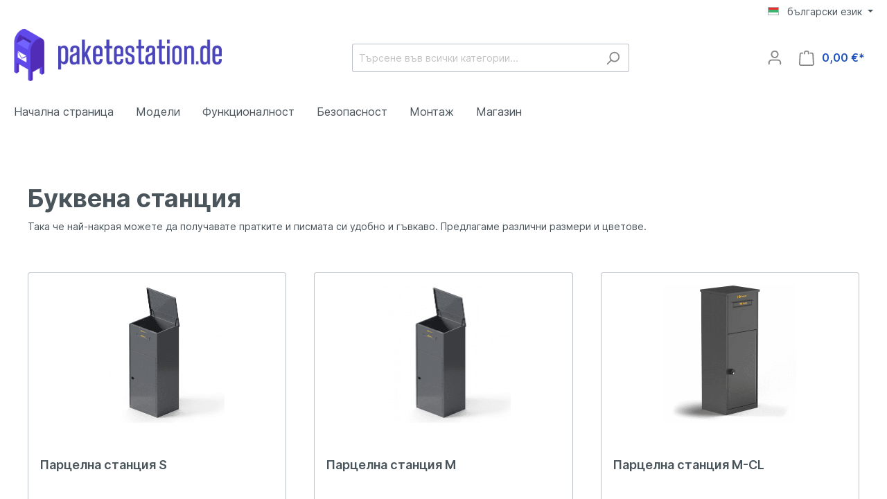

--- FILE ---
content_type: text/html; charset=UTF-8
request_url: https://paketestation.de/bg/stanciya-za-pisma
body_size: 16908
content:

<!DOCTYPE html>

<html lang="bg-BG"
      itemscope="itemscope"
      itemtype="https://schema.org/WebPage">

                            
    <head>
                                    <meta charset="utf-8">
            
                            <meta name="viewport"
                      content="width=device-width, initial-scale=1, shrink-to-fit=no">
            
                            <meta name="author"
                      content=""/>
                <meta name="robots"
                      content=""/>
                <meta name="revisit-after"
                      content=""/>
                <meta name="keywords"
                      content="станция за писма"/>
                <meta name="description"
                      content="Станция за писма: Така че най-накрая можете да получавате пратките и писмата си удобно и гъвкаво. Предлагаме различни размери и цветове. Онлайн магазин"/>
            
                            <meta property="og:url"
                      content="https://paketestation.de/landingPage/52e0979dfc6041d9b5361b21e805c657"/>
                <meta property="og:type"
                      content="website"/>
                <meta property="og:site_name"
                      content="paketestation"/>
                <meta property="og:title"
                      content="Писмена станция Как вашите пратки и писма пристигат безопасно у дома"/>
                <meta property="og:description"
                      content="Станция за писма: Така че най-накрая можете да получавате пратките и писмата си удобно и гъвкаво. Предлагаме различни размери и цветове. Онлайн магазин"/>
                <meta property="og:image"
                      content="https://paketestation.de/media/09/05/e6/1627918686/paketestationlogo.png"/>

                <meta name="twitter:card"
                      content="summary"/>
                <meta name="twitter:site"
                      content="paketestation"/>
                <meta name="twitter:title"
                      content="Писмена станция Как вашите пратки и писма пристигат безопасно у дома"/>
                <meta name="twitter:description"
                      content="Станция за писма: Така че най-накрая можете да получавате пратките и писмата си удобно и гъвкаво. Предлагаме различни размери и цветове. Онлайн магазин"/>
                <meta name="twitter:image"
                      content="https://paketestation.de/media/09/05/e6/1627918686/paketestationlogo.png"/>
            
                            <meta itemprop="copyrightHolder"
                      content="paketestation"/>
                <meta itemprop="copyrightYear"
                      content=""/>
                <meta itemprop="isFamilyFriendly"
                      content="false"/>
                <meta itemprop="image"
                      content="https://paketestation.de/media/09/05/e6/1627918686/paketestationlogo.png"/>
            
                                                <link rel="alternate" hreflang="fr-FR" href="https://paketestation.de/fr/station-de-courrier" />
                                    <link rel="alternate" hreflang="x-default" href="https://paketestation.de/briefstation" />
                                    <link rel="alternate" hreflang="de-DE" href="https://paketestation.de/briefstation" />
                                    <link rel="alternate" hreflang="de-DE" href="http://paketestation.de/briefstation" />
                                    <link rel="alternate" hreflang="cs-CZ" href="https://paketestation.de/cz/dopisni-stanice" />
                                    <link rel="alternate" hreflang="fi-FI" href="https://paketestation.de/fi/kirjeasema" />
                                    <link rel="alternate" hreflang="en-GB" href="https://paketestation.de/en/letter-station" />
                                    <link rel="alternate" hreflang="sv-SE" href="https://paketestation.de/se/brevstation" />
                                    <link rel="alternate" hreflang="ro-MD" href="https://paketestation.de/ro/statie-de-scrisori" />
                                    <link rel="alternate" hreflang="sk-SK" href="https://paketestation.de/sk/listova-stanica" />
                                    <link rel="alternate" hreflang="bg-BG" href="https://paketestation.de/bg/stanciya-za-pisma" />
                                    <link rel="alternate" hreflang="sl-SI" href="https://paketestation.de/si/crkovna-postaja" />
                                    <link rel="alternate" hreflang="hu-HU" href="https://paketestation.de/hu/levelallomas" />
                                    <link rel="alternate" hreflang="es-ES" href="https://paketestation.de/es/estacion-de-cartas" />
                                    <link rel="alternate" hreflang="da-DK" href="https://paketestation.de/dk/brevstation" />
                                    <link rel="alternate" hreflang="pt-PT" href="https://paketestation.de/pt/estacao-de-cartas" />
                                    <link rel="alternate" hreflang="it-IT" href="https://paketestation.de/it/stazione-lettere" />
                                    <link rel="alternate" hreflang="el-GR" href="https://paketestation.de/gr/stathmos-epistolon" />
                                    <link rel="alternate" hreflang="lv-LV" href="https://paketestation.de/lv/vestulu-stacija" />
                                    <link rel="alternate" hreflang="nl-NL" href="https://paketestation.de/nl/briefstation" />
                                    
        <link rel="shortcut icon" href="https://paketestation.de/media/4b/b1/21/1627918667/mailbox.png">
<link rel="stylesheet" href="https://paketestation.de/css/flags.css"  media="none" onload="if(media!='all')media='all'">

                                <link rel="apple-touch-icon"
                  sizes="180x180"
                  href="https://paketestation.de/media/4b/b1/21/1627918667/mailbox.png">
                    
                            
                            
                    <title itemprop="name">Писмена станция Как вашите пратки и писма пристигат безопасно у дома</title>
        
                                                                        <link rel="stylesheet"
                      href="https://paketestation.de/theme/33e09a36be939260deb2d8b5c80070a2/css/all.css?1704034028837851">
                                    
                        <script>
        window.features = {"V6_5_0_0":false,"v6.5.0.0":false,"PERFORMANCE_TWEAKS":false,"performance.tweaks":false,"FEATURE_NEXT_1797":false,"feature.next.1797":false,"FEATURE_NEXT_16710":false,"feature.next.16710":false,"FEATURE_NEXT_13810":false,"feature.next.13810":false,"FEATURE_NEXT_13250":false,"feature.next.13250":false,"FEATURE_NEXT_17276":false,"feature.next.17276":false,"FEATURE_NEXT_16151":false,"feature.next.16151":false,"FEATURE_NEXT_16155":false,"feature.next.16155":false,"FEATURE_NEXT_19501":false,"feature.next.19501":false,"FEATURE_NEXT_15053":false,"feature.next.15053":false,"FEATURE_NEXT_18215":false,"feature.next.18215":false,"FEATURE_NEXT_15815":false,"feature.next.15815":false,"FEATURE_NEXT_14699":false,"feature.next.14699":false,"FEATURE_NEXT_15707":false,"feature.next.15707":false,"FEATURE_NEXT_14360":false,"feature.next.14360":false,"FEATURE_NEXT_15172":false,"feature.next.15172":false,"FEATURE_NEXT_14001":false,"feature.next.14001":false,"FEATURE_NEXT_7739":false,"feature.next.7739":false,"FEATURE_NEXT_16200":false,"feature.next.16200":false,"FEATURE_NEXT_13410":false,"feature.next.13410":false,"FEATURE_NEXT_15917":false,"feature.next.15917":false,"FEATURE_NEXT_15957":false,"feature.next.15957":false,"FEATURE_NEXT_13601":false,"feature.next.13601":false,"FEATURE_NEXT_16992":false,"feature.next.16992":false,"FEATURE_NEXT_7530":false,"feature.next.7530":false,"FEATURE_NEXT_16824":false,"feature.next.16824":false,"FEATURE_NEXT_16271":false,"feature.next.16271":false,"FEATURE_NEXT_15381":false,"feature.next.15381":false,"FEATURE_NEXT_17275":false,"feature.next.17275":false,"FEATURE_NEXT_17016":false,"feature.next.17016":false,"FEATURE_NEXT_16236":false,"feature.next.16236":false,"FEATURE_NEXT_16640":false,"feature.next.16640":false,"FEATURE_NEXT_17858":false,"feature.next.17858":false,"FEATURE_NEXT_6758":false,"feature.next.6758":false,"FEATURE_NEXT_19048":false,"feature.next.19048":false,"FEATURE_NEXT_19822":false,"feature.next.19822":false,"FEATURE_NEXT_18129":false,"feature.next.18129":false,"FEATURE_NEXT_19163":false,"feature.next.19163":false,"FEATURE_NEXT_18187":false,"feature.next.18187":false,"FEATURE_NEXT_17978":false,"feature.next.17978":false,"FEATURE_NEXT_11634":false,"feature.next.11634":false,"FEATURE_NEXT_21547":false,"feature.next.21547":false,"FEATURE_NEXT_22900":false,"feature.next.22900":false};
    </script>
        
                                                    
                            
            
                
                                    <script>
                    window.useDefaultCookieConsent = true;
                </script>
                    
            </head>

    <body class="is-ctl-landingpage is-act-index">

                        <noscript class="noscript-main">
                
    <div role="alert"
         class="alert alert-info alert-has-icon">
                                                        <span class="icon icon-info">
                        <svg xmlns="http://www.w3.org/2000/svg" xmlns:xlink="http://www.w3.org/1999/xlink" width="24" height="24" viewBox="0 0 24 24"><defs><path d="M12 7c.5523 0 1 .4477 1 1s-.4477 1-1 1-1-.4477-1-1 .4477-1 1-1zm1 9c0 .5523-.4477 1-1 1s-1-.4477-1-1v-5c0-.5523.4477-1 1-1s1 .4477 1 1v5zm11-4c0 6.6274-5.3726 12-12 12S0 18.6274 0 12 5.3726 0 12 0s12 5.3726 12 12zM12 2C6.4772 2 2 6.4772 2 12s4.4772 10 10 10 10-4.4772 10-10S17.5228 2 12 2z" id="icons-default-info" /></defs><use xlink:href="#icons-default-info" fill="#758CA3" fill-rule="evenodd" /></svg>
        </span>                                    
                    <div class="alert-content-container">
                                                    
                                    <div class="alert-content">
                                                    За да можете да използвате пълната гама от Shopware 6, препоръчваме да активирате Javascript във вашия браузър.
                                            </div>
                
                                                                </div>
            </div>
            </noscript>
        
                    <header class="header-main">
                                    <div class="container">
                                        <div class="top-bar d-none d-lg-block">
        <nav class="top-bar-nav">
                                            
            <div class="top-bar-nav-item top-bar-language">
                            <form method="post"
                      action="/bg/checkout/language"
                      class="language-form"
                      data-form-auto-submit="true">

                                                                <input type="hidden" name="_csrf_token" value="959cc0c3a55e389ff3d9d.FDVc1KyrudK1qgMrNV5Z6nBjI1Tl6xgaZmJMvzwC6NE.XFcFkMjO6Yjj_21-BTFo0z9USiyCn30pJzgq-G9tp4N2cRmbx9Pss_bDWg">
                    
                                                                                                                    
                        <div class="languages-menu dropdown">
                            <button class="btn dropdown-toggle top-bar-nav-btn"
                                    type="button"
                                    id="languagesDropdown-top-bar"
                                    data-toggle="dropdown"
                                    aria-haspopup="true"
                                    aria-expanded="false">
                                <div class="top-bar-list-icon language-flag country-bg language-bg"></div>
                                <span class="top-bar-nav-text">български език</span>
                            </button>
                                                            <div class="top-bar-list dropdown-menu dropdown-menu-right"
                                    aria-labelledby="languagesDropdown-top-bar">
                                                                            <div class="top-bar-list-item dropdown-item"
                                             title="">

                                                                                                                                                                                                                                            
                                                <label class="top-bar-list-label"
                                                       for="top-bar-60d7aa307f534a28b7c3dafd54d9ba89">
                                                    <input id="top-bar-60d7aa307f534a28b7c3dafd54d9ba89"
                                                           class="top-bar-list-radio"
                                                           value="60d7aa307f534a28b7c3dafd54d9ba89"
                                                           name="languageId"
                                                           type="radio"
                                                        >
                                                    <div class="top-bar-list-icon language-flag country-cs language-cz"></div>
                                                    Čeština
                                                </label>
                                                                                    </div>
                                                                            <div class="top-bar-list-item dropdown-item"
                                             title="">

                                                                                                                                                                                                                                            
                                                <label class="top-bar-list-label"
                                                       for="top-bar-d7dc66ebac99497f9b38d4f793d0412d">
                                                    <input id="top-bar-d7dc66ebac99497f9b38d4f793d0412d"
                                                           class="top-bar-list-radio"
                                                           value="d7dc66ebac99497f9b38d4f793d0412d"
                                                           name="languageId"
                                                           type="radio"
                                                        >
                                                    <div class="top-bar-list-icon language-flag country-da language-dk"></div>
                                                    Dansk
                                                </label>
                                                                                    </div>
                                                                            <div class="top-bar-list-item dropdown-item"
                                             title="">

                                                                                                                                                                                                                                            
                                                <label class="top-bar-list-label"
                                                       for="top-bar-2fbb5fe2e29a4d70aa5854ce7ce3e20b">
                                                    <input id="top-bar-2fbb5fe2e29a4d70aa5854ce7ce3e20b"
                                                           class="top-bar-list-radio"
                                                           value="2fbb5fe2e29a4d70aa5854ce7ce3e20b"
                                                           name="languageId"
                                                           type="radio"
                                                        >
                                                    <div class="top-bar-list-icon language-flag country-de language-de"></div>
                                                    Deutsch
                                                </label>
                                                                                    </div>
                                                                            <div class="top-bar-list-item dropdown-item"
                                             title="">

                                                                                                                                                                                                                                            
                                                <label class="top-bar-list-label"
                                                       for="top-bar-6f6ee7e805bb452db55895278bc88119">
                                                    <input id="top-bar-6f6ee7e805bb452db55895278bc88119"
                                                           class="top-bar-list-radio"
                                                           value="6f6ee7e805bb452db55895278bc88119"
                                                           name="languageId"
                                                           type="radio"
                                                        >
                                                    <div class="top-bar-list-icon language-flag country-en language-gb"></div>
                                                    English
                                                </label>
                                                                                    </div>
                                                                            <div class="top-bar-list-item dropdown-item"
                                             title="">

                                                                                                                                                                                                                                            
                                                <label class="top-bar-list-label"
                                                       for="top-bar-d3404147c991427bb8af8cd3ce88f7ed">
                                                    <input id="top-bar-d3404147c991427bb8af8cd3ce88f7ed"
                                                           class="top-bar-list-radio"
                                                           value="d3404147c991427bb8af8cd3ce88f7ed"
                                                           name="languageId"
                                                           type="radio"
                                                        >
                                                    <div class="top-bar-list-icon language-flag country-es language-es"></div>
                                                    Español
                                                </label>
                                                                                    </div>
                                                                            <div class="top-bar-list-item dropdown-item"
                                             title="">

                                                                                                                                                                                                                                            
                                                <label class="top-bar-list-label"
                                                       for="top-bar-0c770fa3f1f0492da7886334a0e111f2">
                                                    <input id="top-bar-0c770fa3f1f0492da7886334a0e111f2"
                                                           class="top-bar-list-radio"
                                                           value="0c770fa3f1f0492da7886334a0e111f2"
                                                           name="languageId"
                                                           type="radio"
                                                        >
                                                    <div class="top-bar-list-icon language-flag country-fr language-fr"></div>
                                                    Français
                                                </label>
                                                                                    </div>
                                                                            <div class="top-bar-list-item dropdown-item"
                                             title="">

                                                                                                                                                                                                                                            
                                                <label class="top-bar-list-label"
                                                       for="top-bar-dba43695ca1a44309650df5faea96e7f">
                                                    <input id="top-bar-dba43695ca1a44309650df5faea96e7f"
                                                           class="top-bar-list-radio"
                                                           value="dba43695ca1a44309650df5faea96e7f"
                                                           name="languageId"
                                                           type="radio"
                                                        >
                                                    <div class="top-bar-list-icon language-flag country-it language-it"></div>
                                                    Italiano
                                                </label>
                                                                                    </div>
                                                                            <div class="top-bar-list-item dropdown-item"
                                             title="">

                                                                                                                                                                                                                                            
                                                <label class="top-bar-list-label"
                                                       for="top-bar-e9fc19dd263b449caf899e616bc42bc4">
                                                    <input id="top-bar-e9fc19dd263b449caf899e616bc42bc4"
                                                           class="top-bar-list-radio"
                                                           value="e9fc19dd263b449caf899e616bc42bc4"
                                                           name="languageId"
                                                           type="radio"
                                                        >
                                                    <div class="top-bar-list-icon language-flag country-lv language-lv"></div>
                                                    Latviešu
                                                </label>
                                                                                    </div>
                                                                            <div class="top-bar-list-item dropdown-item"
                                             title="">

                                                                                                                                                                                                                                            
                                                <label class="top-bar-list-label"
                                                       for="top-bar-cf8f9df5b353456691a3c20e9f9f927e">
                                                    <input id="top-bar-cf8f9df5b353456691a3c20e9f9f927e"
                                                           class="top-bar-list-radio"
                                                           value="cf8f9df5b353456691a3c20e9f9f927e"
                                                           name="languageId"
                                                           type="radio"
                                                        >
                                                    <div class="top-bar-list-icon language-flag country-hu language-hu"></div>
                                                    Magyar
                                                </label>
                                                                                    </div>
                                                                            <div class="top-bar-list-item dropdown-item"
                                             title="">

                                                                                                                                                                                                                                            
                                                <label class="top-bar-list-label"
                                                       for="top-bar-f5da8f923d4b4fa5873ed2f76225f8da">
                                                    <input id="top-bar-f5da8f923d4b4fa5873ed2f76225f8da"
                                                           class="top-bar-list-radio"
                                                           value="f5da8f923d4b4fa5873ed2f76225f8da"
                                                           name="languageId"
                                                           type="radio"
                                                        >
                                                    <div class="top-bar-list-icon language-flag country-nl language-nl"></div>
                                                    Nederlands
                                                </label>
                                                                                    </div>
                                                                            <div class="top-bar-list-item dropdown-item"
                                             title="">

                                                                                                                                                                                                                                            
                                                <label class="top-bar-list-label"
                                                       for="top-bar-d8546b831c064b14aecfc911981e104f">
                                                    <input id="top-bar-d8546b831c064b14aecfc911981e104f"
                                                           class="top-bar-list-radio"
                                                           value="d8546b831c064b14aecfc911981e104f"
                                                           name="languageId"
                                                           type="radio"
                                                        >
                                                    <div class="top-bar-list-icon language-flag country-pt language-pt"></div>
                                                    Português
                                                </label>
                                                                                    </div>
                                                                            <div class="top-bar-list-item dropdown-item"
                                             title="">

                                                                                                                                                                                                                                            
                                                <label class="top-bar-list-label"
                                                       for="top-bar-81b622fafe974c3090d3a7f19ea34b62">
                                                    <input id="top-bar-81b622fafe974c3090d3a7f19ea34b62"
                                                           class="top-bar-list-radio"
                                                           value="81b622fafe974c3090d3a7f19ea34b62"
                                                           name="languageId"
                                                           type="radio"
                                                        >
                                                    <div class="top-bar-list-icon language-flag country-ro language-md"></div>
                                                    Română
                                                </label>
                                                                                    </div>
                                                                            <div class="top-bar-list-item dropdown-item"
                                             title="">

                                                                                                                                                                                                                                            
                                                <label class="top-bar-list-label"
                                                       for="top-bar-93eed59bf7e6484da256be3602b74dd5">
                                                    <input id="top-bar-93eed59bf7e6484da256be3602b74dd5"
                                                           class="top-bar-list-radio"
                                                           value="93eed59bf7e6484da256be3602b74dd5"
                                                           name="languageId"
                                                           type="radio"
                                                        >
                                                    <div class="top-bar-list-icon language-flag country-sk language-sk"></div>
                                                    Slovenčina
                                                </label>
                                                                                    </div>
                                                                            <div class="top-bar-list-item dropdown-item"
                                             title="">

                                                                                                                                                                                                                                            
                                                <label class="top-bar-list-label"
                                                       for="top-bar-a64c23e4ff32442cb128154d132059fa">
                                                    <input id="top-bar-a64c23e4ff32442cb128154d132059fa"
                                                           class="top-bar-list-radio"
                                                           value="a64c23e4ff32442cb128154d132059fa"
                                                           name="languageId"
                                                           type="radio"
                                                        >
                                                    <div class="top-bar-list-icon language-flag country-sl language-si"></div>
                                                    Slovenščina
                                                </label>
                                                                                    </div>
                                                                            <div class="top-bar-list-item dropdown-item"
                                             title="">

                                                                                                                                                                                                                                            
                                                <label class="top-bar-list-label"
                                                       for="top-bar-69626f739db54bfaa74d0523839497be">
                                                    <input id="top-bar-69626f739db54bfaa74d0523839497be"
                                                           class="top-bar-list-radio"
                                                           value="69626f739db54bfaa74d0523839497be"
                                                           name="languageId"
                                                           type="radio"
                                                        >
                                                    <div class="top-bar-list-icon language-flag country-fi language-fi"></div>
                                                    Suomi
                                                </label>
                                                                                    </div>
                                                                            <div class="top-bar-list-item dropdown-item"
                                             title="">

                                                                                                                                                                                                                                            
                                                <label class="top-bar-list-label"
                                                       for="top-bar-7e19040eb1d9497e8494971f3545f868">
                                                    <input id="top-bar-7e19040eb1d9497e8494971f3545f868"
                                                           class="top-bar-list-radio"
                                                           value="7e19040eb1d9497e8494971f3545f868"
                                                           name="languageId"
                                                           type="radio"
                                                        >
                                                    <div class="top-bar-list-icon language-flag country-sv language-se"></div>
                                                    Svenska
                                                </label>
                                                                                    </div>
                                                                            <div class="top-bar-list-item dropdown-item"
                                             title="">

                                                                                                                                                                                                                                            
                                                <label class="top-bar-list-label"
                                                       for="top-bar-e3e1b060989848e49e9e759c2e603e43">
                                                    <input id="top-bar-e3e1b060989848e49e9e759c2e603e43"
                                                           class="top-bar-list-radio"
                                                           value="e3e1b060989848e49e9e759c2e603e43"
                                                           name="languageId"
                                                           type="radio"
                                                        >
                                                    <div class="top-bar-list-icon language-flag country-el language-gr"></div>
                                                    Ελληνικά
                                                </label>
                                                                                    </div>
                                                                            <div class="top-bar-list-item dropdown-item item-checked"
                                             title="">

                                                                                                                                                                                                                                            
                                                <label class="top-bar-list-label"
                                                       for="top-bar-9afcc362f9a944e7b4d858aaac3e9705">
                                                    <input id="top-bar-9afcc362f9a944e7b4d858aaac3e9705"
                                                           class="top-bar-list-radio"
                                                           value="9afcc362f9a944e7b4d858aaac3e9705"
                                                           name="languageId"
                                                           type="radio"
                                                         checked>
                                                    <div class="top-bar-list-icon language-flag country-bg language-bg"></div>
                                                    български език
                                                </label>
                                                                                    </div>
                                                                    </div>
                                                    </div>

                        <input name="redirectTo" type="hidden" value="frontend.landing.page"/>

                                                    <input name="redirectParameters[landingPageId]" type="hidden" value="52e0979dfc6041d9b5361b21e805c657">
                                                            </form>
                    </div>
                
                                            
                
                                </nav>
    </div>
    
            <div class="row align-items-center header-row">
                            <div class="col-12 col-lg-auto header-logo-col">
                        <div class="header-logo-main">
                    <a class="header-logo-main-link"
               href="/bg/"
               title="Отидете на началната страница">
                                    <picture class="header-logo-picture">
                                                                                
                                                                            
                                                                                    <img src="https://paketestation.de/media/09/05/e6/1627918686/paketestationlogo.png"
                                     alt="Отидете на началната страница"
                                     width="300"
                                     height="75"
                                     class="img-fluid header-logo-main-img"/>
                                                                        </picture>
                            </a>
            </div>
                </div>
            
                            <div class="col-12 order-2 col-sm order-sm-1 header-search-col">
                    <div class="row">
                        <div class="col-sm-auto d-none d-sm-block d-lg-none">
                                                            <div class="nav-main-toggle">
                                                                            <button class="btn nav-main-toggle-btn header-actions-btn"
                                                type="button"
                                                data-offcanvas-menu="true"
                                                aria-label="Меню">
                                                                                            <span class="icon icon-stack">
                        <svg xmlns="http://www.w3.org/2000/svg" xmlns:xlink="http://www.w3.org/1999/xlink" width="24" height="24" viewBox="0 0 24 24"><defs><path d="M3 13c-.5523 0-1-.4477-1-1s.4477-1 1-1h18c.5523 0 1 .4477 1 1s-.4477 1-1 1H3zm0-7c-.5523 0-1-.4477-1-1s.4477-1 1-1h18c.5523 0 1 .4477 1 1s-.4477 1-1 1H3zm0 14c-.5523 0-1-.4477-1-1s.4477-1 1-1h18c.5523 0 1 .4477 1 1s-.4477 1-1 1H3z" id="icons-default-stack" /></defs><use xlink:href="#icons-default-stack" fill="#758CA3" fill-rule="evenodd" /></svg>
        </span>                                                                                    </button>
                                                                    </div>
                                                    </div>
                        <div class="col">
                            
    <div class="collapse"
         id="searchCollapse">
        <div class="header-search">
            <form action="/bg/search"
                  method="get"
                  data-search-form="true"
                  data-search-widget-options='{&quot;searchWidgetMinChars&quot;:3}'
                  data-url="/bg/suggest?search="
                  class="header-search-form">
                                    <div class="input-group">
                                                    <input type="search"
                                   name="search"
                                   class="form-control header-search-input"
                                   autocomplete="off"
                                   autocapitalize="off"
                                   placeholder="Търсене във всички категории..."
                                   aria-label="Търсене във всички категории..."
                                   value=""
                            >
                        
                                                                                                                <div class="input-group-append">
                                    <button type="submit"
                                            class="btn header-search-btn"
                                            aria-label="Търсене">
                                        <span class="header-search-icon">
                                            <span class="icon icon-search">
                        <svg xmlns="http://www.w3.org/2000/svg" xmlns:xlink="http://www.w3.org/1999/xlink" width="24" height="24" viewBox="0 0 24 24"><defs><path d="M10.0944 16.3199 4.707 21.707c-.3905.3905-1.0237.3905-1.4142 0-.3905-.3905-.3905-1.0237 0-1.4142L8.68 14.9056C7.6271 13.551 7 11.8487 7 10c0-4.4183 3.5817-8 8-8s8 3.5817 8 8-3.5817 8-8 8c-1.8487 0-3.551-.627-4.9056-1.6801zM15 16c3.3137 0 6-2.6863 6-6s-2.6863-6-6-6-6 2.6863-6 6 2.6863 6 6 6z" id="icons-default-search" /></defs><use xlink:href="#icons-default-search" fill="#758CA3" fill-rule="evenodd" /></svg>
        </span>                                        </span>
                                    </button>
                                </div>
                                                                        </div>
                            </form>
        </div>
    </div>
                        </div>
                    </div>
                </div>
            
                            <div class="col-12 order-1 col-sm-auto order-sm-2 header-actions-col">
                    <div class="row no-gutters">
                                                    <div class="col d-sm-none">
                                <div class="menu-button">
                                                                            <button class="btn nav-main-toggle-btn header-actions-btn"
                                                type="button"
                                                data-offcanvas-menu="true"
                                                aria-label="Меню">
                                                                                            <span class="icon icon-stack">
                        <svg xmlns="http://www.w3.org/2000/svg" xmlns:xlink="http://www.w3.org/1999/xlink" width="24" height="24" viewBox="0 0 24 24"><use xlink:href="#icons-default-stack" fill="#758CA3" fill-rule="evenodd" /></svg>
        </span>                                                                                    </button>
                                                                    </div>
                            </div>
                        
                                                    <div class="col-auto d-sm-none">
                                <div class="search-toggle">
                                    <button class="btn header-actions-btn search-toggle-btn js-search-toggle-btn collapsed"
                                            type="button"
                                            data-toggle="collapse"
                                            data-target="#searchCollapse"
                                            aria-expanded="false"
                                            aria-controls="searchCollapse"
                                            aria-label="Търсене">
                                        <span class="icon icon-search">
                        <svg xmlns="http://www.w3.org/2000/svg" xmlns:xlink="http://www.w3.org/1999/xlink" width="24" height="24" viewBox="0 0 24 24"><use xlink:href="#icons-default-search" fill="#758CA3" fill-rule="evenodd" /></svg>
        </span>                                    </button>
                                </div>
                            </div>
                        
                        
                                                    <div class="col-auto">
                                <div class="account-menu">
                                        <div class="dropdown">
                    <button class="btn account-menu-btn header-actions-btn"
                    type="button"
                    id="accountWidget"
                    data-offcanvas-account-menu="true"
                    data-toggle="dropdown"
                    aria-haspopup="true"
                    aria-expanded="false"
                    aria-label="Моята сметка"
                    title="Моята сметка">
                <span class="icon icon-avatar">
                        <svg xmlns="http://www.w3.org/2000/svg" xmlns:xlink="http://www.w3.org/1999/xlink" width="24" height="24" viewBox="0 0 24 24"><defs><path d="M12 3C9.7909 3 8 4.7909 8 7c0 2.2091 1.7909 4 4 4 2.2091 0 4-1.7909 4-4 0-2.2091-1.7909-4-4-4zm0-2c3.3137 0 6 2.6863 6 6s-2.6863 6-6 6-6-2.6863-6-6 2.6863-6 6-6zM4 22.099c0 .5523-.4477 1-1 1s-1-.4477-1-1V20c0-2.7614 2.2386-5 5-5h10.0007c2.7614 0 5 2.2386 5 5v2.099c0 .5523-.4477 1-1 1s-1-.4477-1-1V20c0-1.6569-1.3431-3-3-3H7c-1.6569 0-3 1.3431-3 3v2.099z" id="icons-default-avatar" /></defs><use xlink:href="#icons-default-avatar" fill="#758CA3" fill-rule="evenodd" /></svg>
        </span>            </button>
        
                    <div class="dropdown-menu dropdown-menu-right account-menu-dropdown js-account-menu-dropdown"
                 aria-labelledby="accountWidget">
                

        
                                                        <button class="btn btn-light offcanvas-close js-offcanvas-close btn-block sticky-top">
                                                    <span class="icon icon-x icon-sm">
                        <svg xmlns="http://www.w3.org/2000/svg" xmlns:xlink="http://www.w3.org/1999/xlink" width="24" height="24" viewBox="0 0 24 24"><defs><path d="m10.5858 12-7.293-7.2929c-.3904-.3905-.3904-1.0237 0-1.4142.3906-.3905 1.0238-.3905 1.4143 0L12 10.5858l7.2929-7.293c.3905-.3904 1.0237-.3904 1.4142 0 .3905.3906.3905 1.0238 0 1.4143L13.4142 12l7.293 7.2929c.3904.3905.3904 1.0237 0 1.4142-.3906.3905-1.0238.3905-1.4143 0L12 13.4142l-7.2929 7.293c-.3905.3904-1.0237.3904-1.4142 0-.3905-.3906-.3905-1.0238 0-1.4143L10.5858 12z" id="icons-default-x" /></defs><use xlink:href="#icons-default-x" fill="#758CA3" fill-rule="evenodd" /></svg>
        </span>                        
                                                    Затваряне на менюто
                                            </button>
                
    
                    <div class="offcanvas-content-container">
                <div class="account-menu">
                                    <div class="dropdown-header account-menu-header">
                    Моята сметка
                </div>
                    
                                    <div class="account-menu-login">
                    <a href="/bg/account/login"
                       title="Вход"
                       class="btn btn-primary account-menu-login-button">
                        Вход
                    </a>

                    <div class="account-menu-register">
                        или <a href="/bg/account/login"
                                                            title="Регистрирайте се">Регистрирайте се</a>
                    </div>
                </div>
                    
                    <div class="account-menu-links">
                    <div class="header-account-menu">
        <div class="card account-menu-inner">
                                        
                                                <div class="list-group list-group-flush account-aside-list-group">
                                                                                    <a href="/bg/account"
                                   title="Общ преглед"
                                   class="list-group-item list-group-item-action account-aside-item">
                                    Общ преглед
                                </a>
                            
                                                            <a href="/bg/account/profile"
                                   title="Вашият профил"
                                   class="list-group-item list-group-item-action account-aside-item">
                                    Вашият профил
                                </a>
                            
                                                            <a href="/bg/account/address"
                                   title="Адреси"
                                   class="list-group-item list-group-item-action account-aside-item">
                                    Адреси
                                </a>
                            
                                                            <a href="/bg/account/payment"
                                   title="Начини на плащане"
                                   class="list-group-item list-group-item-action account-aside-item">
                                    Начини на плащане
                                </a>
                            
                                                            <a href="/bg/account/order"
                                   title="Поръчки"
                                   class="list-group-item list-group-item-action account-aside-item">
                                    Поръчки
                                </a>
                                                                        </div>
                            
                                                </div>
    </div>
            </div>
            </div>
        </div>
                </div>
            </div>
                                </div>
                            </div>
                        
                                                    <div class="col-auto">
                                <div class="header-cart"
                                     data-offcanvas-cart="true">
                                    <a class="btn header-cart-btn header-actions-btn"
                                       href="/bg/checkout/cart"
                                       data-cart-widget="true"
                                       title="Количка за пазаруване"
                                       aria-label="Количка за пазаруване">
                                            <span class="header-cart-icon">
        <span class="icon icon-bag">
                        <svg xmlns="http://www.w3.org/2000/svg" xmlns:xlink="http://www.w3.org/1999/xlink" width="24" height="24" viewBox="0 0 24 24"><defs><path d="M5.892 3c.5523 0 1 .4477 1 1s-.4477 1-1 1H3.7895a1 1 0 0 0-.9986.9475l-.7895 15c-.029.5515.3946 1.0221.9987 1.0525h17.8102c.5523 0 1-.4477.9986-1.0525l-.7895-15A1 1 0 0 0 20.0208 5H17.892c-.5523 0-1-.4477-1-1s.4477-1 1-1h2.1288c1.5956 0 2.912 1.249 2.9959 2.8423l.7894 15c.0035.0788.0035.0788.0042.1577 0 1.6569-1.3432 3-3 3H3c-.079-.0007-.079-.0007-.1577-.0041-1.6546-.0871-2.9253-1.499-2.8382-3.1536l.7895-15C.8775 4.249 2.1939 3 3.7895 3H5.892zm4 2c0 .5523-.4477 1-1 1s-1-.4477-1-1V3c0-1.6569 1.3432-3 3-3h2c1.6569 0 3 1.3431 3 3v2c0 .5523-.4477 1-1 1s-1-.4477-1-1V3c0-.5523-.4477-1-1-1h-2c-.5523 0-1 .4477-1 1v2z" id="icons-default-bag" /></defs><use xlink:href="#icons-default-bag" fill="#758CA3" fill-rule="evenodd" /></svg>
        </span>    </span>
        <span class="header-cart-total">
        0,00 €*
    </span>
                                    </a>
                                </div>
                            </div>
                                            </div>
                </div>
                    </div>
                        </div>
                            </header>
        
                    <div class="nav-main">
                                    
    <div class="main-navigation"
         id="mainNavigation"
         data-flyout-menu="true">
                    <div class="container">
                                    <nav class="nav main-navigation-menu"
                        itemscope="itemscope"
                        itemtype="http://schema.org/SiteNavigationElement">
                        
                                                                                    <a class="nav-link main-navigation-link home-link"
                                    href="/bg/"
                                    itemprop="url"
                                    title="Начална страница">
                                    <div class="main-navigation-link-text">
                                        <span itemprop="name">Начална страница</span>
                                    </div>
                                </a>
                                                    
                                                    
                                                                                            
                                                                
                                                                                                            <a class="nav-link main-navigation-link"
                                           href="https://paketestation.de/bg/#modelle"
                                           itemprop="url"
                                                                                                                                 title="Модели">
                                            <div class="main-navigation-link-text">
                                                <span itemprop="name">Модели</span>
                                            </div>
                                        </a>
                                                                                                                                                                
                                                                
                                                                                                            <a class="nav-link main-navigation-link"
                                           href="https://paketestation.de/bg/#demo"
                                           itemprop="url"
                                                                                                                                 title="Функционалност">
                                            <div class="main-navigation-link-text">
                                                <span itemprop="name">Функционалност</span>
                                            </div>
                                        </a>
                                                                                                                                                                
                                                                
                                                                                                            <a class="nav-link main-navigation-link"
                                           href="https://paketestation.de/bg/#sicherheit"
                                           itemprop="url"
                                                                                                                                 title="Безопасност">
                                            <div class="main-navigation-link-text">
                                                <span itemprop="name">Безопасност</span>
                                            </div>
                                        </a>
                                                                                                                                                                
                                                                
                                                                                                            <a class="nav-link main-navigation-link"
                                           href="https://paketestation.de/bg/#montage"
                                           itemprop="url"
                                                                                                                                 title="Монтаж">
                                            <div class="main-navigation-link-text">
                                                <span itemprop="name">Монтаж</span>
                                            </div>
                                        </a>
                                                                                                                                                                
                                                                
                                                                                                            <a class="nav-link main-navigation-link"
                                           href="https://paketestation.de/bg/Magazin/"
                                           itemprop="url"
                                                                                                                                 title="Магазин">
                                            <div class="main-navigation-link-text">
                                                <span itemprop="name">Магазин</span>
                                            </div>
                                        </a>
                                                                                                                                            </nav>
                            </div>
        
                                                                                                                                                                            
                        </div>
                            </div>
        
                                    <div class="d-none js-navigation-offcanvas-initial-content is-root">
                                            

        
                                                        <button class="btn btn-light offcanvas-close js-offcanvas-close btn-block sticky-top">
                                                    <span class="icon icon-x icon-sm">
                        <svg xmlns="http://www.w3.org/2000/svg" xmlns:xlink="http://www.w3.org/1999/xlink" width="24" height="24" viewBox="0 0 24 24"><use xlink:href="#icons-default-x" fill="#758CA3" fill-rule="evenodd" /></svg>
        </span>                        
                                                    Затваряне на менюто
                                            </button>
                
    
                    <div class="offcanvas-content-container">
                        <nav class="nav navigation-offcanvas-actions">
                                
            <div class="top-bar-nav-item top-bar-language">
                            <form method="post"
                      action="/bg/checkout/language"
                      class="language-form"
                      data-form-auto-submit="true">

                                                                <input type="hidden" name="_csrf_token" value="959cc0c3a55e389ff3d9d.FDVc1KyrudK1qgMrNV5Z6nBjI1Tl6xgaZmJMvzwC6NE.XFcFkMjO6Yjj_21-BTFo0z9USiyCn30pJzgq-G9tp4N2cRmbx9Pss_bDWg">
                    
                                                                                                                    
                        <div class="languages-menu dropdown">
                            <button class="btn dropdown-toggle top-bar-nav-btn"
                                    type="button"
                                    id="languagesDropdown-offcanvas"
                                    data-toggle="dropdown"
                                    aria-haspopup="true"
                                    aria-expanded="false">
                                <div class="top-bar-list-icon language-flag country-bg language-bg"></div>
                                <span class="top-bar-nav-text">български език</span>
                            </button>
                                                            <div class="top-bar-list dropdown-menu dropdown-menu-right"
                                    aria-labelledby="languagesDropdown-offcanvas">
                                                                            <div class="top-bar-list-item dropdown-item"
                                             title="">

                                                                                                                                                                                                                                            
                                                <label class="top-bar-list-label"
                                                       for="offcanvas-60d7aa307f534a28b7c3dafd54d9ba89">
                                                    <input id="offcanvas-60d7aa307f534a28b7c3dafd54d9ba89"
                                                           class="top-bar-list-radio"
                                                           value="60d7aa307f534a28b7c3dafd54d9ba89"
                                                           name="languageId"
                                                           type="radio"
                                                        >
                                                    <div class="top-bar-list-icon language-flag country-cs language-cz"></div>
                                                    Čeština
                                                </label>
                                                                                    </div>
                                                                            <div class="top-bar-list-item dropdown-item"
                                             title="">

                                                                                                                                                                                                                                            
                                                <label class="top-bar-list-label"
                                                       for="offcanvas-d7dc66ebac99497f9b38d4f793d0412d">
                                                    <input id="offcanvas-d7dc66ebac99497f9b38d4f793d0412d"
                                                           class="top-bar-list-radio"
                                                           value="d7dc66ebac99497f9b38d4f793d0412d"
                                                           name="languageId"
                                                           type="radio"
                                                        >
                                                    <div class="top-bar-list-icon language-flag country-da language-dk"></div>
                                                    Dansk
                                                </label>
                                                                                    </div>
                                                                            <div class="top-bar-list-item dropdown-item"
                                             title="">

                                                                                                                                                                                                                                            
                                                <label class="top-bar-list-label"
                                                       for="offcanvas-2fbb5fe2e29a4d70aa5854ce7ce3e20b">
                                                    <input id="offcanvas-2fbb5fe2e29a4d70aa5854ce7ce3e20b"
                                                           class="top-bar-list-radio"
                                                           value="2fbb5fe2e29a4d70aa5854ce7ce3e20b"
                                                           name="languageId"
                                                           type="radio"
                                                        >
                                                    <div class="top-bar-list-icon language-flag country-de language-de"></div>
                                                    Deutsch
                                                </label>
                                                                                    </div>
                                                                            <div class="top-bar-list-item dropdown-item"
                                             title="">

                                                                                                                                                                                                                                            
                                                <label class="top-bar-list-label"
                                                       for="offcanvas-6f6ee7e805bb452db55895278bc88119">
                                                    <input id="offcanvas-6f6ee7e805bb452db55895278bc88119"
                                                           class="top-bar-list-radio"
                                                           value="6f6ee7e805bb452db55895278bc88119"
                                                           name="languageId"
                                                           type="radio"
                                                        >
                                                    <div class="top-bar-list-icon language-flag country-en language-gb"></div>
                                                    English
                                                </label>
                                                                                    </div>
                                                                            <div class="top-bar-list-item dropdown-item"
                                             title="">

                                                                                                                                                                                                                                            
                                                <label class="top-bar-list-label"
                                                       for="offcanvas-d3404147c991427bb8af8cd3ce88f7ed">
                                                    <input id="offcanvas-d3404147c991427bb8af8cd3ce88f7ed"
                                                           class="top-bar-list-radio"
                                                           value="d3404147c991427bb8af8cd3ce88f7ed"
                                                           name="languageId"
                                                           type="radio"
                                                        >
                                                    <div class="top-bar-list-icon language-flag country-es language-es"></div>
                                                    Español
                                                </label>
                                                                                    </div>
                                                                            <div class="top-bar-list-item dropdown-item"
                                             title="">

                                                                                                                                                                                                                                            
                                                <label class="top-bar-list-label"
                                                       for="offcanvas-0c770fa3f1f0492da7886334a0e111f2">
                                                    <input id="offcanvas-0c770fa3f1f0492da7886334a0e111f2"
                                                           class="top-bar-list-radio"
                                                           value="0c770fa3f1f0492da7886334a0e111f2"
                                                           name="languageId"
                                                           type="radio"
                                                        >
                                                    <div class="top-bar-list-icon language-flag country-fr language-fr"></div>
                                                    Français
                                                </label>
                                                                                    </div>
                                                                            <div class="top-bar-list-item dropdown-item"
                                             title="">

                                                                                                                                                                                                                                            
                                                <label class="top-bar-list-label"
                                                       for="offcanvas-dba43695ca1a44309650df5faea96e7f">
                                                    <input id="offcanvas-dba43695ca1a44309650df5faea96e7f"
                                                           class="top-bar-list-radio"
                                                           value="dba43695ca1a44309650df5faea96e7f"
                                                           name="languageId"
                                                           type="radio"
                                                        >
                                                    <div class="top-bar-list-icon language-flag country-it language-it"></div>
                                                    Italiano
                                                </label>
                                                                                    </div>
                                                                            <div class="top-bar-list-item dropdown-item"
                                             title="">

                                                                                                                                                                                                                                            
                                                <label class="top-bar-list-label"
                                                       for="offcanvas-e9fc19dd263b449caf899e616bc42bc4">
                                                    <input id="offcanvas-e9fc19dd263b449caf899e616bc42bc4"
                                                           class="top-bar-list-radio"
                                                           value="e9fc19dd263b449caf899e616bc42bc4"
                                                           name="languageId"
                                                           type="radio"
                                                        >
                                                    <div class="top-bar-list-icon language-flag country-lv language-lv"></div>
                                                    Latviešu
                                                </label>
                                                                                    </div>
                                                                            <div class="top-bar-list-item dropdown-item"
                                             title="">

                                                                                                                                                                                                                                            
                                                <label class="top-bar-list-label"
                                                       for="offcanvas-cf8f9df5b353456691a3c20e9f9f927e">
                                                    <input id="offcanvas-cf8f9df5b353456691a3c20e9f9f927e"
                                                           class="top-bar-list-radio"
                                                           value="cf8f9df5b353456691a3c20e9f9f927e"
                                                           name="languageId"
                                                           type="radio"
                                                        >
                                                    <div class="top-bar-list-icon language-flag country-hu language-hu"></div>
                                                    Magyar
                                                </label>
                                                                                    </div>
                                                                            <div class="top-bar-list-item dropdown-item"
                                             title="">

                                                                                                                                                                                                                                            
                                                <label class="top-bar-list-label"
                                                       for="offcanvas-f5da8f923d4b4fa5873ed2f76225f8da">
                                                    <input id="offcanvas-f5da8f923d4b4fa5873ed2f76225f8da"
                                                           class="top-bar-list-radio"
                                                           value="f5da8f923d4b4fa5873ed2f76225f8da"
                                                           name="languageId"
                                                           type="radio"
                                                        >
                                                    <div class="top-bar-list-icon language-flag country-nl language-nl"></div>
                                                    Nederlands
                                                </label>
                                                                                    </div>
                                                                            <div class="top-bar-list-item dropdown-item"
                                             title="">

                                                                                                                                                                                                                                            
                                                <label class="top-bar-list-label"
                                                       for="offcanvas-d8546b831c064b14aecfc911981e104f">
                                                    <input id="offcanvas-d8546b831c064b14aecfc911981e104f"
                                                           class="top-bar-list-radio"
                                                           value="d8546b831c064b14aecfc911981e104f"
                                                           name="languageId"
                                                           type="radio"
                                                        >
                                                    <div class="top-bar-list-icon language-flag country-pt language-pt"></div>
                                                    Português
                                                </label>
                                                                                    </div>
                                                                            <div class="top-bar-list-item dropdown-item"
                                             title="">

                                                                                                                                                                                                                                            
                                                <label class="top-bar-list-label"
                                                       for="offcanvas-81b622fafe974c3090d3a7f19ea34b62">
                                                    <input id="offcanvas-81b622fafe974c3090d3a7f19ea34b62"
                                                           class="top-bar-list-radio"
                                                           value="81b622fafe974c3090d3a7f19ea34b62"
                                                           name="languageId"
                                                           type="radio"
                                                        >
                                                    <div class="top-bar-list-icon language-flag country-ro language-md"></div>
                                                    Română
                                                </label>
                                                                                    </div>
                                                                            <div class="top-bar-list-item dropdown-item"
                                             title="">

                                                                                                                                                                                                                                            
                                                <label class="top-bar-list-label"
                                                       for="offcanvas-93eed59bf7e6484da256be3602b74dd5">
                                                    <input id="offcanvas-93eed59bf7e6484da256be3602b74dd5"
                                                           class="top-bar-list-radio"
                                                           value="93eed59bf7e6484da256be3602b74dd5"
                                                           name="languageId"
                                                           type="radio"
                                                        >
                                                    <div class="top-bar-list-icon language-flag country-sk language-sk"></div>
                                                    Slovenčina
                                                </label>
                                                                                    </div>
                                                                            <div class="top-bar-list-item dropdown-item"
                                             title="">

                                                                                                                                                                                                                                            
                                                <label class="top-bar-list-label"
                                                       for="offcanvas-a64c23e4ff32442cb128154d132059fa">
                                                    <input id="offcanvas-a64c23e4ff32442cb128154d132059fa"
                                                           class="top-bar-list-radio"
                                                           value="a64c23e4ff32442cb128154d132059fa"
                                                           name="languageId"
                                                           type="radio"
                                                        >
                                                    <div class="top-bar-list-icon language-flag country-sl language-si"></div>
                                                    Slovenščina
                                                </label>
                                                                                    </div>
                                                                            <div class="top-bar-list-item dropdown-item"
                                             title="">

                                                                                                                                                                                                                                            
                                                <label class="top-bar-list-label"
                                                       for="offcanvas-69626f739db54bfaa74d0523839497be">
                                                    <input id="offcanvas-69626f739db54bfaa74d0523839497be"
                                                           class="top-bar-list-radio"
                                                           value="69626f739db54bfaa74d0523839497be"
                                                           name="languageId"
                                                           type="radio"
                                                        >
                                                    <div class="top-bar-list-icon language-flag country-fi language-fi"></div>
                                                    Suomi
                                                </label>
                                                                                    </div>
                                                                            <div class="top-bar-list-item dropdown-item"
                                             title="">

                                                                                                                                                                                                                                            
                                                <label class="top-bar-list-label"
                                                       for="offcanvas-7e19040eb1d9497e8494971f3545f868">
                                                    <input id="offcanvas-7e19040eb1d9497e8494971f3545f868"
                                                           class="top-bar-list-radio"
                                                           value="7e19040eb1d9497e8494971f3545f868"
                                                           name="languageId"
                                                           type="radio"
                                                        >
                                                    <div class="top-bar-list-icon language-flag country-sv language-se"></div>
                                                    Svenska
                                                </label>
                                                                                    </div>
                                                                            <div class="top-bar-list-item dropdown-item"
                                             title="">

                                                                                                                                                                                                                                            
                                                <label class="top-bar-list-label"
                                                       for="offcanvas-e3e1b060989848e49e9e759c2e603e43">
                                                    <input id="offcanvas-e3e1b060989848e49e9e759c2e603e43"
                                                           class="top-bar-list-radio"
                                                           value="e3e1b060989848e49e9e759c2e603e43"
                                                           name="languageId"
                                                           type="radio"
                                                        >
                                                    <div class="top-bar-list-icon language-flag country-el language-gr"></div>
                                                    Ελληνικά
                                                </label>
                                                                                    </div>
                                                                            <div class="top-bar-list-item dropdown-item item-checked"
                                             title="">

                                                                                                                                                                                                                                            
                                                <label class="top-bar-list-label"
                                                       for="offcanvas-9afcc362f9a944e7b4d858aaac3e9705">
                                                    <input id="offcanvas-9afcc362f9a944e7b4d858aaac3e9705"
                                                           class="top-bar-list-radio"
                                                           value="9afcc362f9a944e7b4d858aaac3e9705"
                                                           name="languageId"
                                                           type="radio"
                                                         checked>
                                                    <div class="top-bar-list-icon language-flag country-bg language-bg"></div>
                                                    български език
                                                </label>
                                                                                    </div>
                                                                    </div>
                                                    </div>

                        <input name="redirectTo" type="hidden" value="frontend.landing.page"/>

                                                    <input name="redirectParameters[landingPageId]" type="hidden" value="52e0979dfc6041d9b5361b21e805c657">
                                                            </form>
                    </div>
                
                                
                        </nav>
    
    
    <div class="navigation-offcanvas-container js-navigation-offcanvas">
        <div class="navigation-offcanvas-overlay-content js-navigation-offcanvas-overlay-content">
                                <div class="navigation-offcanvas-headline">
                    Категории
            </div>
            
            <ul class="list-unstyled navigation-offcanvas-list">
                
                                                    
<li class="navigation-offcanvas-list-item">
            <a class="navigation-offcanvas-link nav-item nav-link"
           href="https://paketestation.de/bg/#modelle"
                       itemprop="url"
                       title="Модели">
                            <span itemprop="name">Модели</span>
                                    </a>
    </li>
                                    
<li class="navigation-offcanvas-list-item">
            <a class="navigation-offcanvas-link nav-item nav-link"
           href="https://paketestation.de/bg/#demo"
                       itemprop="url"
                       title="Функционалност">
                            <span itemprop="name">Функционалност</span>
                                    </a>
    </li>
                                    
<li class="navigation-offcanvas-list-item">
            <a class="navigation-offcanvas-link nav-item nav-link"
           href="https://paketestation.de/bg/#sicherheit"
                       itemprop="url"
                       title="Безопасност">
                            <span itemprop="name">Безопасност</span>
                                    </a>
    </li>
                                    
<li class="navigation-offcanvas-list-item">
            <a class="navigation-offcanvas-link nav-item nav-link"
           href="https://paketestation.de/bg/#montage"
                       itemprop="url"
                       title="Монтаж">
                            <span itemprop="name">Монтаж</span>
                                    </a>
    </li>
                                    
<li class="navigation-offcanvas-list-item">
            <a class="navigation-offcanvas-link nav-item nav-link"
           href="https://paketestation.de/bg/Magazin/"
                       itemprop="url"
                       title="Магазин">
                            <span itemprop="name">Магазин</span>
                                    </a>
    </li>
                            </ul>
        </div>
    </div>
        </div>
                                        </div>
                    
                    <main class="content-main">
                                    <div class="flashbags container">
                                            </div>
                
                    <div class="container-main">
                                    <div class="breadcrumb cms-breadcrumb container">
                                        
                                                                                                                                        
                            </div>
            
                                                                                                                                    <div class="cms-page">
                                                <div class="cms-sections">
                                            
            
            
            
                                        
                                    
                            <div class="cms-section  pos-0 cms-section-default"
                     style="">

                            <div class="cms-section-default boxed">
        
                            
                
                
    
    
    
    
            
    
                
            
    <div class="cms-block  pos-0 cms-block-text"
         style="">
                            
                    <div class="cms-block-container"
                 style="padding: 20px 20px 20px 20px;">

                                    <div class="cms-block-container-row row cms-row ">
                                    
    <div class="col-12" data-cms-element-id="2702ac3a1b294023baf6a55c330ba67a">
                        
    <div class="cms-element-text">
                                                        <h1>Буквена станция
<br></h1>
                <p>Така че най-накрая можете да получавате пратките и писмата си удобно и гъвкаво. Предлагаме различни размери и цветове.<br></p>
                                        </div>
            </div>
                    </div>
                            </div>
            </div>
                        </div>
                </div>
                                                        
            
            
            
                                        
                                    
                            <div class="cms-section  pos-1 cms-section-default"
                     style="">

                            <div class="cms-section-default boxed">
        
                            
                
                
    
    
    
    
            
    
                
            
    <div class="cms-block  pos-0 cms-block-product-three-column"
         style="">
                            
                    <div class="cms-block-container"
                 style="padding: 20px 20px 20px 20px;">

                                    <div class="cms-block-container-row row cms-row ">
                                
        
                                <div class="col-md-4" data-cms-element-id="3e036143deaa4123857c7134a6581f7e">
                                        
    <div class="cms-element-product-box">
                                                            
    
    
    
                                                        
        <div class="card product-box box-standard">
                            <div class="card-body">
                                                <div class="product-badges">
                                
                        
                        
                    
                            
                                </div>
                    
                                                                        
            <div itemprop="brand" itemtype="https://schema.org/Brand" itemscope>
            <meta itemprop="name" content="" />
        </div>
    
                        
                                    
                                            <div class="product-image-wrapper">
                                                        
                                                        
                                                            <a href="https://paketestation.de/bg/Parcelna-stanciya-S/S.4"
                                   title="Парцелна станция S"
                                   class="product-image-link is-standard">
                                                                                                                        
                                            
                                                                                                                                                                                                                    
    
            <img src="[data-uri]"
            data-src="https://paketestation.de/media/9d/c4/a9/1628161364/s-1n-antrahzit.png"
                            data-srcset="https://paketestation.de/media/9d/c4/a9/1628161364/s-1n-antrahzit.png 801w, https://paketestation.de/thumbnail/9d/c4/a9/1628161364/s-1n-antrahzit_800x800.png 800w, https://paketestation.de/thumbnail/9d/c4/a9/1628161364/s-1n-antrahzit_400x400.png 400w"
                data-sizes="auto"
                data-aspectratio="1"
                data-parent-fit="contain"                                        class="frosh-proc lazyload product-image is-standard"
                                            alt="Парцелна станция S"
                                            title="Парцелна станция S"
                                            style="aspect-ratio:0.97239583333333;"
                                    />                                                                                                                                                            </a>
                            
                                                    </div>
                    
                                            <div class="product-info">
                                                                                                <div class="product-rating">
                                                                            </div>
                                                            
                                                            <a href="https://paketestation.de/bg/Parcelna-stanciya-S/S.4"
                                   class="product-name"
                                   title="Парцелна станция S">
                                    Парцелна станция S
                                </a>
                            
                                                            <div class="product-variant-characteristics">
                                    <div class="product-variant-characteristics-text">
                                                                                                                                                                </div>
                                </div>
                            
                                                            <div class="product-description">
                                    Пакетите могат да се поставят отгоре и да се изваждат отпред, с ключ, височина 120 см

                                </div>
                            
                                                                    
        
        
    
        
    
        
    
    <div class="product-price-info">
                    <p class="product-price-unit">
                                                                    
                                                                                </p>
        
                    <div class="product-price-wrapper">
                                                
                <div class="product-cheapest-price">
                                            <div>Варианти от<span class="product-cheapest-price-price"> 422,92 €*</span></div>
                                    </div>

                
                <span class="product-price">
                    458,95 €*

                                    </span>
                            </div>
            </div>
                            
                                                                    <div class="product-action">
                        
                                                    <form action="/bg/checkout/line-item/add"
                      method="post"
                      class="buy-widget"
                      data-add-to-cart="true">

                                                                <input type="hidden" name="_csrf_token" value="b48.os7FeOTvh2iN78XSP5DXSmxr86JynNyIQGh4zPGxZww.7Ly0Pqmh8S_KufaBV_uaIV0TkedCqe6-Djwtn7vwDGfLpOgClorsMvfchA">
                    
                        
                                                                                <input type="hidden"
                                   name="redirectTo"
                                   value="frontend.detail.page">

                            <input type="hidden"
                                   name="redirectParameters"
                                   data-redirect-parameters="true"
                                   value='{"productId": "0c357961877c4d9ead4e45129eadb43f"}'>
                        
                                                    <input type="hidden"
                                   name="lineItems[0c357961877c4d9ead4e45129eadb43f][id]"
                                   value="0c357961877c4d9ead4e45129eadb43f">
                            <input type="hidden"
                                   name="lineItems[0c357961877c4d9ead4e45129eadb43f][referencedId]"
                                   value="0c357961877c4d9ead4e45129eadb43f">
                            <input type="hidden"
                                   name="lineItems[0c357961877c4d9ead4e45129eadb43f][type]"
                                   value="product">
                            <input type="hidden"
                                   name="lineItems[0c357961877c4d9ead4e45129eadb43f][stackable]"
                                   value="1">
                            <input type="hidden"
                                   name="lineItems[0c357961877c4d9ead4e45129eadb43f][removable]"
                                   value="1">
                            <input type="hidden"
                                   name="lineItems[0c357961877c4d9ead4e45129eadb43f][quantity]"
                                   value="1">
                        
                                                    <input type="hidden"
                                   name="product-name"
                                   value="Парцелна станция S">
                        
                                                                                                                <button class="btn btn-block btn-buy"
                                        title="Добави в количката">
                                    Добави в количката
                                </button>
                                                                        

                    
        
                            </form>
                        </div>

            <input type="hidden"
               name="product-name"
               value="Парцелна станция S">

        <input type="hidden"
               name="product-id"
               value="0c357961877c4d9ead4e45129eadb43f">
                                                        </div>
                                    </div>
                    </div>
                                                </div>
                            </div>
            
                                <div class="col-md-4" data-cms-element-id="c031c9fe4b6d464ab886fef65e23cd86">
                                        
    <div class="cms-element-product-box">
                                                            
    
    
    
                                                        
        <div class="card product-box box-standard">
                            <div class="card-body">
                                                <div class="product-badges">
                                
                        
                        
                    
                            
                                </div>
                    
                                                                        
            <div itemprop="brand" itemtype="https://schema.org/Brand" itemscope>
            <meta itemprop="name" content="" />
        </div>
    
                        
                                    
                                            <div class="product-image-wrapper">
                                                        
                                                        
                                                            <a href="https://paketestation.de/bg/Parcelna-stanciya-M/M.1"
                                   title="Парцелна станция M"
                                   class="product-image-link is-standard">
                                                                                                                        
                                            
                                                                                                                                                                                                                    
    
            <img src="[data-uri]"
            data-src="https://paketestation.de/media/9d/c4/a9/1628161364/s-1n-antrahzit.png"
                            data-srcset="https://paketestation.de/media/9d/c4/a9/1628161364/s-1n-antrahzit.png 801w, https://paketestation.de/thumbnail/9d/c4/a9/1628161364/s-1n-antrahzit_800x800.png 800w, https://paketestation.de/thumbnail/9d/c4/a9/1628161364/s-1n-antrahzit_400x400.png 400w"
                data-sizes="auto"
                data-aspectratio="1"
                data-parent-fit="contain"                                        class="frosh-proc lazyload product-image is-standard"
                                            alt="Парцелна станция M"
                                            title="Парцелна станция M"
                                            style="aspect-ratio:0.97239583333333;"
                                    />                                                                                                                                                            </a>
                            
                                                    </div>
                    
                                            <div class="product-info">
                                                                                                <div class="product-rating">
                                                                            </div>
                                                            
                                                            <a href="https://paketestation.de/bg/Parcelna-stanciya-M/M.1"
                                   class="product-name"
                                   title="Парцелна станция M">
                                    Парцелна станция M
                                </a>
                            
                                                            <div class="product-variant-characteristics">
                                    <div class="product-variant-characteristics-text">
                                                                                                                                                                </div>
                                </div>
                            
                                                            <div class="product-description">
                                    Пакетите могат да се поставят отгоре и да се изваждат отпред, с ключ, височина 130 cm

                                </div>
                            
                                                                    
        
        
    
        
    
        
    
    <div class="product-price-info">
                    <p class="product-price-unit">
                                                                    
                                                                                </p>
        
                    <div class="product-price-wrapper">
                                                
                <div class="product-cheapest-price">
                                    </div>

                
                <span class="product-price">
                    495,49 €*

                                    </span>
                            </div>
            </div>
                            
                                                                    <div class="product-action">
                        
                                                    <form action="/bg/checkout/line-item/add"
                      method="post"
                      class="buy-widget"
                      data-add-to-cart="true">

                                                                <input type="hidden" name="_csrf_token" value="b48.os7FeOTvh2iN78XSP5DXSmxr86JynNyIQGh4zPGxZww.7Ly0Pqmh8S_KufaBV_uaIV0TkedCqe6-Djwtn7vwDGfLpOgClorsMvfchA">
                    
                        
                                                                                <input type="hidden"
                                   name="redirectTo"
                                   value="frontend.detail.page">

                            <input type="hidden"
                                   name="redirectParameters"
                                   data-redirect-parameters="true"
                                   value='{"productId": "29ed414bc8ba4fcfb610dee8f7ee5a48"}'>
                        
                                                    <input type="hidden"
                                   name="lineItems[29ed414bc8ba4fcfb610dee8f7ee5a48][id]"
                                   value="29ed414bc8ba4fcfb610dee8f7ee5a48">
                            <input type="hidden"
                                   name="lineItems[29ed414bc8ba4fcfb610dee8f7ee5a48][referencedId]"
                                   value="29ed414bc8ba4fcfb610dee8f7ee5a48">
                            <input type="hidden"
                                   name="lineItems[29ed414bc8ba4fcfb610dee8f7ee5a48][type]"
                                   value="product">
                            <input type="hidden"
                                   name="lineItems[29ed414bc8ba4fcfb610dee8f7ee5a48][stackable]"
                                   value="1">
                            <input type="hidden"
                                   name="lineItems[29ed414bc8ba4fcfb610dee8f7ee5a48][removable]"
                                   value="1">
                            <input type="hidden"
                                   name="lineItems[29ed414bc8ba4fcfb610dee8f7ee5a48][quantity]"
                                   value="1">
                        
                                                    <input type="hidden"
                                   name="product-name"
                                   value="Парцелна станция M">
                        
                                                                                                                <button class="btn btn-block btn-buy"
                                        title="Добави в количката">
                                    Добави в количката
                                </button>
                                                                        

                    
        
                            </form>
                        </div>

            <input type="hidden"
               name="product-name"
               value="Парцелна станция M">

        <input type="hidden"
               name="product-id"
               value="29ed414bc8ba4fcfb610dee8f7ee5a48">
                                                        </div>
                                    </div>
                    </div>
                                                </div>
                            </div>
            
                                <div class="col-md-4" data-cms-element-id="cb416862dfe5499f8f455c3a4037e313">
                                        
    <div class="cms-element-product-box">
                                                            
    
    
    
                                                        
        <div class="card product-box box-standard">
                            <div class="card-body">
                                                <div class="product-badges">
                                
                        
                        
                    
                            
                                </div>
                    
                                                                        
            <div itemprop="brand" itemtype="https://schema.org/Brand" itemscope>
            <meta itemprop="name" content="" />
        </div>
    
                        
                                    
                                            <div class="product-image-wrapper">
                                                        
                                                        
                                                            <a href="https://paketestation.de/bg/Parcelna-stanciya-M-CL/MCL.2"
                                   title="Парцелна станция M-CL"
                                   class="product-image-link is-standard">
                                                                                                                        
                                            
                                                                                                                                                                                                                    
    
            <img src="[data-uri]"
            data-src="https://paketestation.de/media/75/3c/be/1628511888/paketestation-s-cl.png"
                            data-srcset="https://paketestation.de/media/75/3c/be/1628511888/paketestation-s-cl.png 801w, https://paketestation.de/thumbnail/75/3c/be/1628511888/paketestation-s-cl_800x800.png 800w, https://paketestation.de/thumbnail/75/3c/be/1628511888/paketestation-s-cl_400x400.png 400w"
                data-sizes="auto"
                data-aspectratio="1"
                data-parent-fit="contain"                                        class="frosh-proc lazyload product-image is-standard"
                                            alt="Парцелна станция M-CL"
                                            title="Парцелна станция M-CL"
                                            style="aspect-ratio:0.95130434782609;"
                                    />                                                                                                                                                            </a>
                            
                                                    </div>
                    
                                            <div class="product-info">
                                                                                                <div class="product-rating">
                                                                            </div>
                                                            
                                                            <a href="https://paketestation.de/bg/Parcelna-stanciya-M-CL/MCL.2"
                                   class="product-name"
                                   title="Парцелна станция M-CL">
                                    Парцелна станция M-CL
                                </a>
                            
                                                            <div class="product-variant-characteristics">
                                    <div class="product-variant-characteristics-text">
                                                                                                                                                                </div>
                                </div>
                            
                                                            <div class="product-description">
                                    Пакетите могат да се поставят отгоре и да се изваждат отпред, с комбинирано заключване, височина 130 cm
                                </div>
                            
                                                                    
        
        
    
        
    
        
    
    <div class="product-price-info">
                    <p class="product-price-unit">
                                                                    
                                                                                </p>
        
                    <div class="product-price-wrapper">
                                                
                <div class="product-cheapest-price">
                                            <div>Варианти от<span class="product-cheapest-price-price"> 512,00 €*</span></div>
                                    </div>

                
                <span class="product-price">
                    564,97 €*

                                    </span>
                            </div>
            </div>
                            
                                                                    <div class="product-action">
                        
                                                    <form action="/bg/checkout/line-item/add"
                      method="post"
                      class="buy-widget"
                      data-add-to-cart="true">

                                                                <input type="hidden" name="_csrf_token" value="b48.os7FeOTvh2iN78XSP5DXSmxr86JynNyIQGh4zPGxZww.7Ly0Pqmh8S_KufaBV_uaIV0TkedCqe6-Djwtn7vwDGfLpOgClorsMvfchA">
                    
                        
                                                                                <input type="hidden"
                                   name="redirectTo"
                                   value="frontend.detail.page">

                            <input type="hidden"
                                   name="redirectParameters"
                                   data-redirect-parameters="true"
                                   value='{"productId": "69c126ad1bd64ea184890edd1d89af2e"}'>
                        
                                                    <input type="hidden"
                                   name="lineItems[69c126ad1bd64ea184890edd1d89af2e][id]"
                                   value="69c126ad1bd64ea184890edd1d89af2e">
                            <input type="hidden"
                                   name="lineItems[69c126ad1bd64ea184890edd1d89af2e][referencedId]"
                                   value="69c126ad1bd64ea184890edd1d89af2e">
                            <input type="hidden"
                                   name="lineItems[69c126ad1bd64ea184890edd1d89af2e][type]"
                                   value="product">
                            <input type="hidden"
                                   name="lineItems[69c126ad1bd64ea184890edd1d89af2e][stackable]"
                                   value="1">
                            <input type="hidden"
                                   name="lineItems[69c126ad1bd64ea184890edd1d89af2e][removable]"
                                   value="1">
                            <input type="hidden"
                                   name="lineItems[69c126ad1bd64ea184890edd1d89af2e][quantity]"
                                   value="1">
                        
                                                    <input type="hidden"
                                   name="product-name"
                                   value="Парцелна станция M-CL">
                        
                                                                                                                <button class="btn btn-block btn-buy"
                                        title="Добави в количката">
                                    Добави в количката
                                </button>
                                                                        

                    
        
                            </form>
                        </div>

            <input type="hidden"
               name="product-name"
               value="Парцелна станция M-CL">

        <input type="hidden"
               name="product-id"
               value="69c126ad1bd64ea184890edd1d89af2e">
                                                        </div>
                                    </div>
                    </div>
                                                </div>
                            </div>
                                </div>
                            </div>
            </div>
                        </div>
                </div>
                        </div>
                                    </div>
                        </div>
            </main>
        
                    <footer class="footer-main">
                                        <div class="container">

                    <div id="footerColumns"
                 class="row footer-columns"
                 data-collapse-footer="true">
                                    <div class="col-md-3 footer-column js-footer-column">
                                                    <div class="footer-column-headline footer-headline js-footer-column-headline js-collapse-footer-column-trigger"
                                 id="collapseFooterHotlineTitle"
                                 data-target="#collapseFooterHotline"
                                 aria-expanded="true"
                                 aria-controls="collapseFooterHotline">
                                Гореща линия за обслужване
                                                                    <div class="footer-column-toggle">
                                        <span class="footer-plus-icon">
                                            <span class="icon icon-plus">
                        <svg xmlns="http://www.w3.org/2000/svg" xmlns:xlink="http://www.w3.org/1999/xlink" width="24" height="24" viewBox="0 0 24 24"><defs><path d="M11 11V3c0-.5523.4477-1 1-1s1 .4477 1 1v8h8c.5523 0 1 .4477 1 1s-.4477 1-1 1h-8v8c0 .5523-.4477 1-1 1s-1-.4477-1-1v-8H3c-.5523 0-1-.4477-1-1s.4477-1 1-1h8z" id="icons-default-plus" /></defs><use xlink:href="#icons-default-plus" fill="#758CA3" fill-rule="evenodd" /></svg>
        </span>                                        </span>
                                        <span class="footer-minus-icon">
                                            <span class="icon icon-minus">
                        <svg xmlns="http://www.w3.org/2000/svg" xmlns:xlink="http://www.w3.org/1999/xlink" width="24" height="24" viewBox="0 0 24 24"><defs><path id="icons-default-minus" d="M3 13h18c.5523 0 1-.4477 1-1s-.4477-1-1-1H3c-.5523 0-1 .4477-1 1s.4477 1 1 1z" /></defs><use xlink:href="#icons-default-minus" fill="#758CA3" fill-rule="evenodd" /></svg>
        </span>                                        </span>
                                    </div>
                                                            </div>
                        
                                                    <div id="collapseFooterHotline"
                                 class="footer-column-content collapse js-footer-column-content footer-contact"
                                 aria-labelledby="collapseFooterHotlineTitle">
                                <div class="footer-column-content-inner">
                                    <p class="footer-contact-hotline">
                                        Подкрепа и консултиране чрез: <a href="tel:+493072324294">+49-3072324294</a> От понеделник до петък, 08:00 - 16:00 ч.
                                    </p>
                                </div>
                                <div class="footer-contact-form">
                                    Или чрез нашата <a data-bs-toggle="modal" data-toggle="modal" data-bs-toggle="modal" data-url="/bg/widgets/cms/b481c6a4792045828c69ce23829826a9" href="/bg/widgets/cms/b481c6a4792045828c69ce23829826a9" title="contact form">форма за контакт</a>.
                                </div>
                            </div>
                                            </div>
                
                                                                                        <div class="col-md-3 footer-column js-footer-column">
                                                                    <div class="footer-column-headline footer-headline js-collapse-footer-column-trigger"
                                         data-target="#collapseFooterTitle1"
                                         aria-expanded="true"
                                         aria-controls="collapseFooter1">

                                                                                    <a href="https://paketestation.de/bg/Obsluzhvane-na-magazina/"
                                                                                              title="Обслужване на магазина">
                                                Обслужване на магазина
                                            </a>
                                                                                                                            <div class="footer-column-toggle">
                                                <span class="footer-plus-icon">
                                                    <span class="icon icon-plus">
                        <svg xmlns="http://www.w3.org/2000/svg" xmlns:xlink="http://www.w3.org/1999/xlink" width="24" height="24" viewBox="0 0 24 24"><use xlink:href="#icons-default-plus" fill="#758CA3" fill-rule="evenodd" /></svg>
        </span>                                                </span>
                                                <span class="footer-minus-icon">
                                                    <span class="icon icon-minus">
                        <svg xmlns="http://www.w3.org/2000/svg" xmlns:xlink="http://www.w3.org/1999/xlink" width="24" height="24" viewBox="0 0 24 24"><use xlink:href="#icons-default-minus" fill="#758CA3" fill-rule="evenodd" /></svg>
        </span>                                                </span>
                                            </div>
                                                                            </div>
                                
                                                                    <div id="collapseFooter1"
                                         class="footer-column-content collapse js-footer-column-content"
                                         aria-labelledby="collapseFooterTitle1">
                                        <div class="footer-column-content-inner">
                                                                                            <ul class="list-unstyled">
                                                                                                                                                                    
                                                                                                                
                                                                                                                    <li class="footer-link-item">
                                                                                                                                                                                                            <a class="footer-link"
                                                                           href="https://paketestation.de/bg/Obsluzhvane-na-magazina/Otpechatk/"
                                                                                                                                                      title="Отпечатък">
                                                                            Отпечатък
                                                                        </a>
                                                                                                                                                                                                </li>
                                                                                                                                                                                                                            
                                                                                                                
                                                                                                                    <li class="footer-link-item">
                                                                                                                                                                                                            <a class="footer-link"
                                                                           href="https://paketestation.de/bg/Obsluzhvane-na-magazina/Zashchita-na-dannite/"
                                                                                                                                                      title="Защита на данните">
                                                                            Защита на данните
                                                                        </a>
                                                                                                                                                                                                </li>
                                                                                                                                                                                                                            
                                                                                                                
                                                                                                                    <li class="footer-link-item">
                                                                                                                                                                                                            <a class="footer-link"
                                                                           href="https://paketestation.de/bg/Obsluzhvane-na-magazina/Obshchi-usloviya-za-rabota/"
                                                                                                                                                      title="Общи условия за работа">
                                                                            Общи условия за работа
                                                                        </a>
                                                                                                                                                                                                </li>
                                                                                                                                                                                                                            
                                                                                                                
                                                                                                                    <li class="footer-link-item">
                                                                                                                                                                                                            <a class="footer-link"
                                                                           href="https://paketestation.de/bg/Obsluzhvane-na-magazina/Politika-za-anulirane/"
                                                                                                                                                      title="Политика за анулиране">
                                                                            Политика за анулиране
                                                                        </a>
                                                                                                                                                                                                </li>
                                                                                                                                                                                                                            
                                                                                                                
                                                                                                                    <li class="footer-link-item">
                                                                                                                                                                                                            <a class="footer-link"
                                                                           href="https://paketestation.de/bg/Obsluzhvane-na-magazina/Dostavka-i-plashchane/"
                                                                                                                                                      title="Доставка и плащане">
                                                                            Доставка и плащане
                                                                        </a>
                                                                                                                                                                                                </li>
                                                                                                                                                            </ul>
                                                                                    </div>
                                    </div>
                                                            </div>
                                                                                                <div class="col-md-3 footer-column js-footer-column">
                                                                    <div class="footer-column-headline footer-headline js-collapse-footer-column-trigger"
                                         data-target="#collapseFooterTitle2"
                                         aria-expanded="true"
                                         aria-controls="collapseFooter2">

                                                                                    <a href="https://paketestation.de/bg/landingPage/d615f36239a64a68abcf0b0619391632"
                                                                                              title="Продукти">
                                                Продукти
                                            </a>
                                                                                                                            <div class="footer-column-toggle">
                                                <span class="footer-plus-icon">
                                                    <span class="icon icon-plus">
                        <svg xmlns="http://www.w3.org/2000/svg" xmlns:xlink="http://www.w3.org/1999/xlink" width="24" height="24" viewBox="0 0 24 24"><use xlink:href="#icons-default-plus" fill="#758CA3" fill-rule="evenodd" /></svg>
        </span>                                                </span>
                                                <span class="footer-minus-icon">
                                                    <span class="icon icon-minus">
                        <svg xmlns="http://www.w3.org/2000/svg" xmlns:xlink="http://www.w3.org/1999/xlink" width="24" height="24" viewBox="0 0 24 24"><use xlink:href="#icons-default-minus" fill="#758CA3" fill-rule="evenodd" /></svg>
        </span>                                                </span>
                                            </div>
                                                                            </div>
                                
                                                                    <div id="collapseFooter2"
                                         class="footer-column-content collapse js-footer-column-content"
                                         aria-labelledby="collapseFooterTitle2">
                                        <div class="footer-column-content-inner">
                                                                                            <ul class="list-unstyled">
                                                                                                                                                                    
                                                                                                                
                                                                                                                    <li class="footer-link-item">
                                                                                                                                                                                                            <a class="footer-link"
                                                                           href="https://paketestation.de/bg/Poshchenska-kutiya-svobodnostoyashcha-evtina"
                                                                                                                                                      title="Пощенска кутия свободностояща евтина">
                                                                            Пощенска кутия свободностояща евтина
                                                                        </a>
                                                                                                                                                                                                </li>
                                                                                                                                                                                                                            
                                                                                                                
                                                                                                                    <li class="footer-link-item">
                                                                                                                                                                                                            <a class="footer-link"
                                                                           href="https://paketestation.de/bg/Kupete-poshchenska-kutiya-s-kutiya-za-vestnici"
                                                                                                                                                      title="Купете Пощенска кутия с кутия за вестници">
                                                                            Купете Пощенска кутия с кутия за вестници
                                                                        </a>
                                                                                                                                                                                                </li>
                                                                                                                                                                                                                            
                                                                                                                
                                                                                                                    <li class="footer-link-item">
                                                                                                                                                                                                            <a class="footer-link"
                                                                           href="https://paketestation.de/bg/kupi-boxstation"
                                                                                                                                                      title="Купете Box Station">
                                                                            Купете Box Station
                                                                        </a>
                                                                                                                                                                                                </li>
                                                                                                                                                                                                                            
                                                                                                                
                                                                                                                    <li class="footer-link-item">
                                                                                                                                                                                                            <a class="footer-link"
                                                                           href="https://paketestation.de/bg/kupi-poshchenska-kutiya-s-postavka"
                                                                                                                                                      title="Купете пощенска кутия със стойка">
                                                                            Купете пощенска кутия със стойка
                                                                        </a>
                                                                                                                                                                                                </li>
                                                                                                                                                                                                                            
                                                                                                                
                                                                                                                    <li class="footer-link-item">
                                                                                                                                                                                                            <a class="footer-link"
                                                                           href="https://paketestation.de/bg/poshchenski-razhodi"
                                                                                                                                                      title="Разходи за пощенска кутия">
                                                                            Разходи за пощенска кутия
                                                                        </a>
                                                                                                                                                                                                </li>
                                                                                                                                                                                                                            
                                                                                                                
                                                                                                                    <li class="footer-link-item">
                                                                                                                                                                                                            <a class="footer-link"
                                                                           href="https://paketestation.de/bg/kupuvane-na-poshchenska-kutiya-dhl"
                                                                                                                                                      title="Купете DHL пощенска кутия">
                                                                            Купете DHL пощенска кутия
                                                                        </a>
                                                                                                                                                                                                </li>
                                                                                                                                                                                                                            
                                                                                                                
                                                                                                                    <li class="footer-link-item">
                                                                                                                                                                                                            <a class="footer-link"
                                                                           href="https://paketestation.de/bg/kupi-golyama-poshchenska-kutiya"
                                                                                                                                                      title="Купете голяма пощенска кутия">
                                                                            Купете голяма пощенска кутия
                                                                        </a>
                                                                                                                                                                                                </li>
                                                                                                                                                                                                                            
                                                                                                                
                                                                                                                    <li class="footer-link-item">
                                                                                                                                                                                                            <a class="footer-link"
                                                                           href="https://paketestation.de/bg/razhodi-za-kutiya-za-pratki-dhl"
                                                                                                                                                      title="цена на кутията за пратки dhl">
                                                                            цена на кутията за пратки dhl
                                                                        </a>
                                                                                                                                                                                                </li>
                                                                                                                                                                                                                            
                                                                                                                
                                                                                                                    <li class="footer-link-item">
                                                                                                                                                                                                            <a class="footer-link"
                                                                           href="https://paketestation.de/bg/poshchenska-kutiya-moderna-evtina"
                                                                                                                                                      title="Пощенска кутия модерна евтина">
                                                                            Пощенска кутия модерна евтина
                                                                        </a>
                                                                                                                                                                                                </li>
                                                                                                                                                                                                                            
                                                                                                                
                                                                                                                    <li class="footer-link-item">
                                                                                                                                                                                                            <a class="footer-link"
                                                                           href="https://paketestation.de/bg/kupi-boks"
                                                                                                                                                      title="Купи Box Box">
                                                                            Купи Box Box
                                                                        </a>
                                                                                                                                                                                                </li>
                                                                                                                                                                                                                            
                                                                                                                
                                                                                                                    <li class="footer-link-item">
                                                                                                                                                                                                            <a class="footer-link"
                                                                           href="https://paketestation.de/bg/kupuvane-na-poshchenska-kutiya-za-ograda"
                                                                                                                                                      title="Купете пощенска кутия за ограда">
                                                                            Купете пощенска кутия за ограда
                                                                        </a>
                                                                                                                                                                                                </li>
                                                                                                                                                                                                                            
                                                                                                                
                                                                                                                    <li class="footer-link-item">
                                                                                                                                                                                                            <a class="footer-link"
                                                                           href="https://paketestation.de/bg/stanciya-za-pisma"
                                                                                                                                                      title="Пощенска кутия">
                                                                            Пощенска кутия
                                                                        </a>
                                                                                                                                                                                                </li>
                                                                                                                                                                                                                            
                                                                                                                
                                                                                                                    <li class="footer-link-item">
                                                                                                                                                                                                            <a class="footer-link"
                                                                           href="https://paketestation.de/bg/landingPage/f74ae1aafcdb403f858bbbd17efeb183"
                                                                                                                                                      title="Кутия за пратки">
                                                                            Кутия за пратки
                                                                        </a>
                                                                                                                                                                                                </li>
                                                                                                                                                                                                                            
                                                                                                                
                                                                                                                    <li class="footer-link-item">
                                                                                                                                                                                                            <a class="footer-link"
                                                                           href="https://paketestation.de/bg/stanciya-za-pisma"
                                                                                                                                                      title="Станция за писма">
                                                                            Станция за писма
                                                                        </a>
                                                                                                                                                                                                </li>
                                                                                                                                                                                                                            
                                                                                                                
                                                                                                                    <li class="footer-link-item">
                                                                                                                                                                                                            <a class="footer-link"
                                                                           href="https://paketestation.de/bg/vhodyashcha-poshcha"
                                                                                                                                                      title="Пощенска кутия">
                                                                            Пощенска кутия
                                                                        </a>
                                                                                                                                                                                                </li>
                                                                                                                                                                                                                            
                                                                                                                
                                                                                                                    <li class="footer-link-item">
                                                                                                                                                                                                            <a class="footer-link"
                                                                           href="https://paketestation.de/bg/sbirane-na-pisma"
                                                                                                                                                      title="Събиране на писма">
                                                                            Събиране на писма
                                                                        </a>
                                                                                                                                                                                                </li>
                                                                                                                                                                                                                            
                                                                                                                
                                                                                                                    <li class="footer-link-item">
                                                                                                                                                                                                            <a class="footer-link"
                                                                           href="https://paketestation.de/bg/shranenie-na-pisma"
                                                                                                                                                      title="Съхранение на писма">
                                                                            Съхранение на писма
                                                                        </a>
                                                                                                                                                                                                </li>
                                                                                                                                                                                                                            
                                                                                                                
                                                                                                                    <li class="footer-link-item">
                                                                                                                                                                                                            <a class="footer-link"
                                                                           href="https://paketestation.de/bg/Kolekciya-Home"
                                                                                                                                                      title="Колекция Home">
                                                                            Колекция Home
                                                                        </a>
                                                                                                                                                                                                </li>
                                                                                                                                                                                                                            
                                                                                                                
                                                                                                                    <li class="footer-link-item">
                                                                                                                                                                                                            <a class="footer-link"
                                                                           href="https://paketestation.de/bg/stanciya-za-pratki-dhl"
                                                                                                                                                      title="Станция за пратки dhl">
                                                                            Станция за пратки dhl
                                                                        </a>
                                                                                                                                                                                                </li>
                                                                                                                                                                                                                            
                                                                                                                
                                                                                                                    <li class="footer-link-item">
                                                                                                                                                                                                            <a class="footer-link"
                                                                           href="https://paketestation.de/bg/poshchenska-kutiya-za-pratki"
                                                                                                                                                      title="Пощенска кутия за пратки">
                                                                            Пощенска кутия за пратки
                                                                        </a>
                                                                                                                                                                                                </li>
                                                                                                                                                                                                                            
                                                                                                                
                                                                                                                    <li class="footer-link-item">
                                                                                                                                                                                                            <a class="footer-link"
                                                                           href="https://paketestation.de/bg/poshchenska-kutiya-za-postavyane-na-poda"
                                                                                                                                                      title="Свободностояща пощенска кутия">
                                                                            Свободностояща пощенска кутия
                                                                        </a>
                                                                                                                                                                                                </li>
                                                                                                                                                                                                                            
                                                                                                                
                                                                                                                    <li class="footer-link-item">
                                                                                                                                                                                                            <a class="footer-link"
                                                                           href="https://paketestation.de/bg/nemska-poshchenska-kutiya"
                                                                                                                                                      title="Пощенска кутия на Deutsche Post">
                                                                            Пощенска кутия на Deutsche Post
                                                                        </a>
                                                                                                                                                                                                </li>
                                                                                                                                                                                                                            
                                                                                                                
                                                                                                                    <li class="footer-link-item">
                                                                                                                                                                                                            <a class="footer-link"
                                                                           href="https://paketestation.de/bg/svobodnostoyashcha-poshchenska-kutiya"
                                                                                                                                                      title="Свободностояща пощенска кутия">
                                                                            Свободностояща пощенска кутия
                                                                        </a>
                                                                                                                                                                                                </li>
                                                                                                                                                                                                                            
                                                                                                                
                                                                                                                    <li class="footer-link-item">
                                                                                                                                                                                                            <a class="footer-link"
                                                                           href="https://paketestation.de/bg/kutiya-za-pratki-dhl"
                                                                                                                                                      title="Кутия за пратки DHL">
                                                                            Кутия за пратки DHL
                                                                        </a>
                                                                                                                                                                                                </li>
                                                                                                                                                                                                                            
                                                                                                                
                                                                                                                    <li class="footer-link-item">
                                                                                                                                                                                                            <a class="footer-link"
                                                                           href="https://paketestation.de/bg/sbirane-na-poshcha"
                                                                                                                                                      title="Събиране на поща">
                                                                            Събиране на поща
                                                                        </a>
                                                                                                                                                                                                </li>
                                                                                                                                                                                                                            
                                                                                                                
                                                                                                                    <li class="footer-link-item">
                                                                                                                                                                                                            <a class="footer-link"
                                                                           href="https://paketestation.de/bg/Poluchavane-na-stoki"
                                                                                                                                                      title="Получаване на стоки">
                                                                            Получаване на стоки
                                                                        </a>
                                                                                                                                                                                                </li>
                                                                                                                                                                                                                            
                                                                                                                
                                                                                                                    <li class="footer-link-item">
                                                                                                                                                                                                            <a class="footer-link"
                                                                           href="https://paketestation.de/bg/Seyf-za-pratki"
                                                                                                                                                      title="Сейф за пратки">
                                                                            Сейф за пратки
                                                                        </a>
                                                                                                                                                                                                </li>
                                                                                                                                                                                                                            
                                                                                                                
                                                                                                                    <li class="footer-link-item">
                                                                                                                                                                                                            <a class="footer-link"
                                                                           href="https://paketestation.de/bg/priemane-na-pratki"
                                                                                                                                                      title="Получаване на пратки">
                                                                            Получаване на пратки
                                                                        </a>
                                                                                                                                                                                                </li>
                                                                                                                                                                                                                            
                                                                                                                
                                                                                                                    <li class="footer-link-item">
                                                                                                                                                                                                            <a class="footer-link"
                                                                           href="https://paketestation.de/bg/shranenie-na-opakovki"
                                                                                                                                                      title="Склад за опаковане">
                                                                            Склад за опаковане
                                                                        </a>
                                                                                                                                                                                                </li>
                                                                                                                                                                                                                            
                                                                                                                
                                                                                                                    <li class="footer-link-item">
                                                                                                                                                                                                            <a class="footer-link"
                                                                           href="https://paketestation.de/bg/landingPage/d615f36239a64a68abcf0b0619391632"
                                                                                                                                                      title="Пощенска кутия">
                                                                            Пощенска кутия
                                                                        </a>
                                                                                                                                                                                                </li>
                                                                                                                                                                                                                            
                                                                                                                
                                                                                                                    <li class="footer-link-item">
                                                                                                                                                                                                            <a class="footer-link"
                                                                           href="https://paketestation.de/bg/kartonena-kutiya"
                                                                                                                                                      title="Картонена кутия">
                                                                            Картонена кутия
                                                                        </a>
                                                                                                                                                                                                </li>
                                                                                                                                                                                                                            
                                                                                                                
                                                                                                                    <li class="footer-link-item">
                                                                                                                                                                                                            <a class="footer-link"
                                                                           href="https://paketestation.de/bg/sklad-za-kashoni"
                                                                                                                                                      title="Картонена опаковка">
                                                                            Картонена опаковка
                                                                        </a>
                                                                                                                                                                                                </li>
                                                                                                                                                                                                                            
                                                                                                                
                                                                                                                    <li class="footer-link-item">
                                                                                                                                                                                                            <a class="footer-link"
                                                                           href="https://paketestation.de/bg/sbirane-na-pratki"
                                                                                                                                                      title="Събиране на пратки">
                                                                            Събиране на пратки
                                                                        </a>
                                                                                                                                                                                                </li>
                                                                                                                                                                                                                            
                                                                                                                
                                                                                                                    <li class="footer-link-item">
                                                                                                                                                                                                            <a class="footer-link"
                                                                           href="https://paketestation.de/bg/opakovchna-kutiya"
                                                                                                                                                      title="Опаковъчна кутия">
                                                                            Опаковъчна кутия
                                                                        </a>
                                                                                                                                                                                                </li>
                                                                                                                                                                                                                            
                                                                                                                
                                                                                                                    <li class="footer-link-item">
                                                                                                                                                                                                            <a class="footer-link"
                                                                           href="https://paketestation.de/bg/kutiya-kutiya"
                                                                                                                                                      title="Кутия кутия">
                                                                            Кутия кутия
                                                                        </a>
                                                                                                                                                                                                </li>
                                                                                                                                                                                                                            
                                                                                                                
                                                                                                                    <li class="footer-link-item">
                                                                                                                                                                                                            <a class="footer-link"
                                                                           href="https://paketestation.de/bg/predavane-na-pratki"
                                                                                                                                                      title="Оставяне на пратки">
                                                                            Оставяне на пратки
                                                                        </a>
                                                                                                                                                                                                </li>
                                                                                                                                                                                                                            
                                                                                                                
                                                                                                                    <li class="footer-link-item">
                                                                                                                                                                                                            <a class="footer-link"
                                                                           href="https://paketestation.de/bg/landingPage/811a741bebd2420e9d7a2548ae7479bb"
                                                                                                                                                      title="Пощенска кутия">
                                                                            Пощенска кутия
                                                                        </a>
                                                                                                                                                                                                </li>
                                                                                                                                                                                                                            
                                                                                                                
                                                                                                                    <li class="footer-link-item">
                                                                                                                                                                                                            <a class="footer-link"
                                                                           href="https://paketestation.de/bg/landingPage/3e1d10f2171145c5917eff5eb150c6e5"
                                                                                                                                                      title="Пускане на поща">
                                                                            Пускане на поща
                                                                        </a>
                                                                                                                                                                                                </li>
                                                                                                                                                                                                                            
                                                                                                                
                                                                                                                    <li class="footer-link-item">
                                                                                                                                                                                                            <a class="footer-link"
                                                                           href="https://paketestation.de/bg/kutiya-za-sbirane"
                                                                                                                                                      title="Кутия за събиране">
                                                                            Кутия за събиране
                                                                        </a>
                                                                                                                                                                                                </li>
                                                                                                                                                                                                                            
                                                                                                                
                                                                                                                    <li class="footer-link-item">
                                                                                                                                                                                                            <a class="footer-link"
                                                                           href="https://paketestation.de/bg/landingPage/33c1575011f7441b8f48e8080b6728e5"
                                                                                                                                                      title="Картонена кутия">
                                                                            Картонена кутия
                                                                        </a>
                                                                                                                                                                                                </li>
                                                                                                                                                                                                                            
                                                                                                                
                                                                                                                    <li class="footer-link-item">
                                                                                                                                                                                                            <a class="footer-link"
                                                                           href="https://paketestation.de/bg/landingPage/a6a94e6d61314b59a51f08ed3294ba40"
                                                                                                                                                      title="Пускане на поща">
                                                                            Пускане на поща
                                                                        </a>
                                                                                                                                                                                                </li>
                                                                                                                                                                                                                            
                                                                                                                
                                                                                                                    <li class="footer-link-item">
                                                                                                                                                                                                            <a class="footer-link"
                                                                           href="https://paketestation.de/bg/landingPage/86997739def84d7b83a1b084921c7dfc"
                                                                                                                                                      title="Пощенска кутия">
                                                                            Пощенска кутия
                                                                        </a>
                                                                                                                                                                                                </li>
                                                                                                                                                                                                                            
                                                                                                                
                                                                                                                    <li class="footer-link-item">
                                                                                                                                                                                                            <a class="footer-link"
                                                                           href="https://paketestation.de/bg/landingPage/cc2fa71a630947ae899e7495c15a46be"
                                                                                                                                                      title="Кутия табла">
                                                                            Кутия табла
                                                                        </a>
                                                                                                                                                                                                </li>
                                                                                                                                                                                                                            
                                                                                                                
                                                                                                                    <li class="footer-link-item">
                                                                                                                                                                                                            <a class="footer-link"
                                                                           href="https://paketestation.de/bg/Poshchenska-stanciya"
                                                                                                                                                      title="Пощенска кутия">
                                                                            Пощенска кутия
                                                                        </a>
                                                                                                                                                                                                </li>
                                                                                                                                                                                                                            
                                                                                                                
                                                                                                                    <li class="footer-link-item">
                                                                                                                                                                                                            <a class="footer-link"
                                                                           href="https://paketestation.de/bg/Kutiya-za-pratki"
                                                                                                                                                      title="Кутия за пратки">
                                                                            Кутия за пратки
                                                                        </a>
                                                                                                                                                                                                </li>
                                                                                                                                                                                                                            
                                                                                                                
                                                                                                                    <li class="footer-link-item">
                                                                                                                                                                                                            <a class="footer-link"
                                                                           href="https://paketestation.de/bg/landingPage/ce7ab6b240f04888a06d9b4bdcf97d35"
                                                                                                                                                      title="Съхранение на пратки">
                                                                            Съхранение на пратки
                                                                        </a>
                                                                                                                                                                                                </li>
                                                                                                                                                                                                                            
                                                                                                                
                                                                                                                    <li class="footer-link-item">
                                                                                                                                                                                                            <a class="footer-link"
                                                                           href="https://paketestation.de/bg/priemane-na-poshcha"
                                                                                                                                                      title="Приемане на поща">
                                                                            Приемане на поща
                                                                        </a>
                                                                                                                                                                                                </li>
                                                                                                                                                                                                                            
                                                                                                                
                                                                                                                    <li class="footer-link-item">
                                                                                                                                                                                                            <a class="footer-link"
                                                                           href="https://paketestation.de/bg/landingPage/4ea6ca2105644b4884900731c120dfd0"
                                                                                                                                                      title="Пощенска кутия">
                                                                            Пощенска кутия
                                                                        </a>
                                                                                                                                                                                                </li>
                                                                                                                                                                                                                            
                                                                                                                
                                                                                                                    <li class="footer-link-item">
                                                                                                                                                                                                            <a class="footer-link"
                                                                           href="https://paketestation.de/bg/vmkvane-na-pratki"
                                                                                                                                                      title="Пускане на пратки">
                                                                            Пускане на пратки
                                                                        </a>
                                                                                                                                                                                                </li>
                                                                                                                                                                                                                            
                                                                                                                
                                                                                                                    <li class="footer-link-item">
                                                                                                                                                                                                            <a class="footer-link"
                                                                           href="https://paketestation.de/bg/landingPage/b9af3cdc4f9a48b6bcfd6029d74d91be"
                                                                                                                                                      title="Съхранение на поща">
                                                                            Съхранение на поща
                                                                        </a>
                                                                                                                                                                                                </li>
                                                                                                                                                                                                                            
                                                                                                                
                                                                                                                    <li class="footer-link-item">
                                                                                                                                                                                                            <a class="footer-link"
                                                                           href="https://paketestation.de/bg/Poshchenska-kutiya"
                                                                                                                                                      title="Пощенска кутия">
                                                                            Пощенска кутия
                                                                        </a>
                                                                                                                                                                                                </li>
                                                                                                                                                                                                                            
                                                                                                                
                                                                                                                    <li class="footer-link-item">
                                                                                                                                                                                                            <a class="footer-link"
                                                                           href="https://paketestation.de/bg/shranenie-na-pratki"
                                                                                                                                                      title="Съхранение на пратки">
                                                                            Съхранение на пратки
                                                                        </a>
                                                                                                                                                                                                </li>
                                                                                                                                                                                                                            
                                                                                                                
                                                                                                                    <li class="footer-link-item">
                                                                                                                                                                                                            <a class="footer-link"
                                                                           href="https://paketestation.de/bg/priemane-na-parceli"
                                                                                                                                                      title="Приемане на пратки">
                                                                            Приемане на пратки
                                                                        </a>
                                                                                                                                                                                                </li>
                                                                                                                                                                                                                            
                                                                                                                
                                                                                                                    <li class="footer-link-item">
                                                                                                                                                                                                            <a class="footer-link"
                                                                           href="https://paketestation.de/bg/landingPage/4bb5384956614be69fc32d280a54f3df"
                                                                                                                                                      title="Картонена кутия">
                                                                            Картонена кутия
                                                                        </a>
                                                                                                                                                                                                </li>
                                                                                                                                                                                                                            
                                                                                                                
                                                                                                                    <li class="footer-link-item">
                                                                                                                                                                                                            <a class="footer-link"
                                                                           href="https://paketestation.de/bg/slot-za-poshcha"
                                                                                                                                                      title="Пускане на поща">
                                                                            Пускане на поща
                                                                        </a>
                                                                                                                                                                                                </li>
                                                                                                                                                                                                                            
                                                                                                                
                                                                                                                    <li class="footer-link-item">
                                                                                                                                                                                                            <a class="footer-link"
                                                                           href="https://paketestation.de/bg/stanciya-za-priemane"
                                                                                                                                                      title="Станция за взимане">
                                                                            Станция за взимане
                                                                        </a>
                                                                                                                                                                                                </li>
                                                                                                                                                                                                                            
                                                                                                                
                                                                                                                    <li class="footer-link-item">
                                                                                                                                                                                                            <a class="footer-link"
                                                                           href="https://paketestation.de/bg/shranenie-na-kutii"
                                                                                                                                                      title="Съхранение на кутии">
                                                                            Съхранение на кутии
                                                                        </a>
                                                                                                                                                                                                </li>
                                                                                                                                                                                                                            
                                                                                                                
                                                                                                                    <li class="footer-link-item">
                                                                                                                                                                                                            <a class="footer-link"
                                                                           href="https://paketestation.de/bg/postempfang"
                                                                                                                                                      title="Приемане на поща">
                                                                            Приемане на поща
                                                                        </a>
                                                                                                                                                                                                </li>
                                                                                                                                                                                                                            
                                                                                                                
                                                                                                                    <li class="footer-link-item">
                                                                                                                                                                                                            <a class="footer-link"
                                                                           href="https://paketestation.de/bg/Packstation"
                                                                                                                                                      title="Станция за опаковане">
                                                                            Станция за опаковане
                                                                        </a>
                                                                                                                                                                                                </li>
                                                                                                                                                                                                                            
                                                                                                                
                                                                                                                    <li class="footer-link-item">
                                                                                                                                                                                                            <a class="footer-link"
                                                                           href="https://paketestation.de/bg/depo-za-sbirane-na-otpadci"
                                                                                                                                                      title="Депо за събиране">
                                                                            Депо за събиране
                                                                        </a>
                                                                                                                                                                                                </li>
                                                                                                                                                                                                                            
                                                                                                                
                                                                                                                    <li class="footer-link-item">
                                                                                                                                                                                                            <a class="footer-link"
                                                                           href="https://paketestation.de/bg/poshchensko-shranenie"
                                                                                                                                                      title="Пощенски склад">
                                                                            Пощенски склад
                                                                        </a>
                                                                                                                                                                                                </li>
                                                                                                                                                                                                                            
                                                                                                                
                                                                                                                    <li class="footer-link-item">
                                                                                                                                                                                                            <a class="footer-link"
                                                                           href="https://paketestation.de/bg/boxstation"
                                                                                                                                                      title="Боксова станция">
                                                                            Боксова станция
                                                                        </a>
                                                                                                                                                                                                </li>
                                                                                                                                                                                                                            
                                                                                                                
                                                                                                                    <li class="footer-link-item">
                                                                                                                                                                                                            <a class="footer-link"
                                                                           href="https://paketestation.de/bg/antracitna-poshchenska-kutiya"
                                                                                                                                                      title="Антрацитна пощенска кутия за стълбове">
                                                                            Антрацитна пощенска кутия за стълбове
                                                                        </a>
                                                                                                                                                                                                </li>
                                                                                                                                                                                                                            
                                                                                                                
                                                                                                                    <li class="footer-link-item">
                                                                                                                                                                                                            <a class="footer-link"
                                                                           href="https://paketestation.de/bg/prohodna-poshchenska-kutiya"
                                                                                                                                                      title="Проходна пощенска кутия">
                                                                            Проходна пощенска кутия
                                                                        </a>
                                                                                                                                                                                                </li>
                                                                                                                                                                                                                            
                                                                                                                
                                                                                                                    <li class="footer-link-item">
                                                                                                                                                                                                            <a class="footer-link"
                                                                           href="https://paketestation.de/bg/poshchenska-kutiya-dhl"
                                                                                                                                                      title="пощенска кутия dhl">
                                                                            пощенска кутия dhl
                                                                        </a>
                                                                                                                                                                                                </li>
                                                                                                                                                                                                                            
                                                                                                                
                                                                                                                    <li class="footer-link-item">
                                                                                                                                                                                                            <a class="footer-link"
                                                                           href="https://paketestation.de/bg/poshchenska-kutiya-na-Amazon"
                                                                                                                                                      title="кутия за писма на Amazon">
                                                                            кутия за писма на Amazon
                                                                        </a>
                                                                                                                                                                                                </li>
                                                                                                                                                                                                                            
                                                                                                                
                                                                                                                    <li class="footer-link-item">
                                                                                                                                                                                                            <a class="footer-link"
                                                                           href="https://paketestation.de/bg/poshchenska-kutiya-za-pratki-xxl"
                                                                                                                                                      title="Пощенска кутия за пратки xxl">
                                                                            Пощенска кутия за пратки xxl
                                                                        </a>
                                                                                                                                                                                                </li>
                                                                                                                                                                                                                            
                                                                                                                
                                                                                                                    <li class="footer-link-item">
                                                                                                                                                                                                            <a class="footer-link"
                                                                           href="https://paketestation.de/bg/poshchenska-stanciya-blizo-do-vas"
                                                                                                                                                      title="Близка пощенска станция">
                                                                            Близка пощенска станция
                                                                        </a>
                                                                                                                                                                                                </li>
                                                                                                                                                                                                                            
                                                                                                                
                                                                                                                    <li class="footer-link-item">
                                                                                                                                                                                                            <a class="footer-link"
                                                                           href="https://paketestation.de/bg/poshchenska-kutiya-za-ograda"
                                                                                                                                                      title="Пощенска кутия за ограда">
                                                                            Пощенска кутия за ограда
                                                                        </a>
                                                                                                                                                                                                </li>
                                                                                                                                                                                                                            
                                                                                                                
                                                                                                                    <li class="footer-link-item">
                                                                                                                                                                                                            <a class="footer-link"
                                                                           href="https://paketestation.de/bg/sistema-za-poshchenski-kutii"
                                                                                                                                                      title="Система за пощенски кутии">
                                                                            Система за пощенски кутии
                                                                        </a>
                                                                                                                                                                                                </li>
                                                                                                                                                                                                                            
                                                                                                                
                                                                                                                    <li class="footer-link-item">
                                                                                                                                                                                                            <a class="footer-link"
                                                                           href="https://paketestation.de/bg/poshchenska-kutiya-antracit-moderna"
                                                                                                                                                      title="Пощенска кутия антрацит модерна">
                                                                            Пощенска кутия антрацит модерна
                                                                        </a>
                                                                                                                                                                                                </li>
                                                                                                                                                                                                                            
                                                                                                                
                                                                                                                    <li class="footer-link-item">
                                                                                                                                                                                                            <a class="footer-link"
                                                                           href="https://paketestation.de/bg/briefkasten-freistehend-modern"
                                                                                                                                                      title="Свободностояща модерна кутия за писма">
                                                                            Свободностояща модерна кутия за писма
                                                                        </a>
                                                                                                                                                                                                </li>
                                                                                                                                                                                                                            
                                                                                                                
                                                                                                                    <li class="footer-link-item">
                                                                                                                                                                                                            <a class="footer-link"
                                                                           href="https://paketestation.de/bg/poshchenska-kutiya-byala-moderna"
                                                                                                                                                      title="Пощенска кутия бяла модерна">
                                                                            Пощенска кутия бяла модерна
                                                                        </a>
                                                                                                                                                                                                </li>
                                                                                                                                                                                                                            
                                                                                                                
                                                                                                                    <li class="footer-link-item">
                                                                                                                                                                                                            <a class="footer-link"
                                                                           href="https://paketestation.de/bg/kupi-kartonena-kutiya"
                                                                                                                                                      title="купи картонена кутия">
                                                                            купи картонена кутия
                                                                        </a>
                                                                                                                                                                                                </li>
                                                                                                                                                                                                                            
                                                                                                                
                                                                                                                    <li class="footer-link-item">
                                                                                                                                                                                                            <a class="footer-link"
                                                                           href="https://paketestation.de/bg/Kupete-poshchenska-kutiya-na-Deutsche-Post"
                                                                                                                                                      title="купуват deutsche post кутия за писма">
                                                                            купуват deutsche post кутия за писма
                                                                        </a>
                                                                                                                                                                                                </li>
                                                                                                                                                                                                                            
                                                                                                                
                                                                                                                    <li class="footer-link-item">
                                                                                                                                                                                                            <a class="footer-link"
                                                                           href="https://paketestation.de/bg/kupi-dhl-paketbox"
                                                                                                                                                      title="купуване на кутия за пратки dhl">
                                                                            купуване на кутия за пратки dhl
                                                                        </a>
                                                                                                                                                                                                </li>
                                                                                                                                                                                                                            
                                                                                                                
                                                                                                                    <li class="footer-link-item">
                                                                                                                                                                                                            <a class="footer-link"
                                                                           href="https://paketestation.de/bg/landingPage/579afc0b000342eb997a5ab5479b5b76"
                                                                                                                                                      title="купи пощенска кутия">
                                                                            купи пощенска кутия
                                                                        </a>
                                                                                                                                                                                                </li>
                                                                                                                                                                                                                            
                                                                                                                
                                                                                                                    <li class="footer-link-item">
                                                                                                                                                                                                            <a class="footer-link"
                                                                           href="https://paketestation.de/bg/poshchenska-kutiya-moderna"
                                                                                                                                                      title="Пощенска кутия Пост модерна">
                                                                            Пощенска кутия Пост модерна
                                                                        </a>
                                                                                                                                                                                                </li>
                                                                                                                                                                                                                            
                                                                                                                
                                                                                                                    <li class="footer-link-item">
                                                                                                                                                                                                            <a class="footer-link"
                                                                           href="https://paketestation.de/bg/kupi-byala-poshchenska-kutiya"
                                                                                                                                                      title="Купете бяла кутия за писма">
                                                                            Купете бяла кутия за писма
                                                                        </a>
                                                                                                                                                                                                </li>
                                                                                                                                                                                                                            
                                                                                                                
                                                                                                                    <li class="footer-link-item">
                                                                                                                                                                                                            <a class="footer-link"
                                                                           href="https://paketestation.de/bg/kupi-poshchenska-kutiya-za-pratki"
                                                                                                                                                      title="Купете пощенска кутия за пратки">
                                                                            Купете пощенска кутия за пратки
                                                                        </a>
                                                                                                                                                                                                </li>
                                                                                                                                                                                                                            
                                                                                                                
                                                                                                                    <li class="footer-link-item">
                                                                                                                                                                                                            <a class="footer-link"
                                                                           href="https://paketestation.de/bg/landingPage/ab0e00791beb4e8d939f22ee50e14d0f"
                                                                                                                                                      title="Купете пощенска кутия">
                                                                            Купете пощенска кутия
                                                                        </a>
                                                                                                                                                                                                </li>
                                                                                                                                                                                                                            
                                                                                                                
                                                                                                                    <li class="footer-link-item">
                                                                                                                                                                                                            <a class="footer-link"
                                                                           href="https://paketestation.de/bg/poshchenska-kutiya-antracit-evtino"
                                                                                                                                                      title="Пощенска кутия антрацит евтино">
                                                                            Пощенска кутия антрацит евтино
                                                                        </a>
                                                                                                                                                                                                </li>
                                                                                                                                                                                                                            
                                                                                                                
                                                                                                                    <li class="footer-link-item">
                                                                                                                                                                                                            <a class="footer-link"
                                                                           href="https://paketestation.de/bg/Kupete-poshchenska-kutiya-ot-nerzhdaema-stomana"
                                                                                                                                                      title="Купете кутия за писма от неръждаема стомана">
                                                                            Купете кутия за писма от неръждаема стомана
                                                                        </a>
                                                                                                                                                                                                </li>
                                                                                                                                                                                                                            
                                                                                                                
                                                                                                                    <li class="footer-link-item">
                                                                                                                                                                                                            <a class="footer-link"
                                                                           href="https://paketestation.de/bg/dizayn-na-poshchenska-kutiya-evtino"
                                                                                                                                                      title="Дизайн на пощенска кутия евтино">
                                                                            Дизайн на пощенска кутия евтино
                                                                        </a>
                                                                                                                                                                                                </li>
                                                                                                                                                                                                                            
                                                                                                                
                                                                                                                    <li class="footer-link-item">
                                                                                                                                                                                                            <a class="footer-link"
                                                                           href="https://paketestation.de/bg/Poshchenska-kutiya-byala-evtina"
                                                                                                                                                      title="Пощенска кутия бяла евтина">
                                                                            Пощенска кутия бяла евтина
                                                                        </a>
                                                                                                                                                                                                </li>
                                                                                                                                                                                                                            
                                                                                                                
                                                                                                                    <li class="footer-link-item">
                                                                                                                                                                                                            <a class="footer-link"
                                                                           href="https://paketestation.de/bg/moderna-poshchenska-kutiya-s-otdelenie-za-vestnici"
                                                                                                                                                      title="Пощенска кутия с кутия за вестници модерна">
                                                                            Пощенска кутия с кутия за вестници модерна
                                                                        </a>
                                                                                                                                                                                                </li>
                                                                                                                                                                                                                            
                                                                                                                
                                                                                                                    <li class="footer-link-item">
                                                                                                                                                                                                            <a class="footer-link"
                                                                           href="https://paketestation.de/bg/kupi-antracitna-kutiya-za-pisma"
                                                                                                                                                      title="Купете антрацитна кутия за писма">
                                                                            Купете антрацитна кутия за писма
                                                                        </a>
                                                                                                                                                                                                </li>
                                                                                                                                                                                                                            
                                                                                                                
                                                                                                                    <li class="footer-link-item">
                                                                                                                                                                                                            <a class="footer-link"
                                                                           href="https://paketestation.de/bg/briefkasten-freistehend-kaufen"
                                                                                                                                                      title="Купете свободностояща пощенска кутия">
                                                                            Купете свободностояща пощенска кутия
                                                                        </a>
                                                                                                                                                                                                </li>
                                                                                                                                                                                                                            
                                                                                                                
                                                                                                                    <li class="footer-link-item">
                                                                                                                                                                                                            <a class="footer-link"
                                                                           href="https://paketestation.de/bg/partnor"
                                                                                                                                                      title="партньор">
                                                                            партньор
                                                                        </a>
                                                                                                                                                                                                </li>
                                                                                                                                                                                                                            
                                                                                                                
                                                                                                                    <li class="footer-link-item">
                                                                                                                                                                                                            <a class="footer-link"
                                                                           href=""
                                                                                                                                                      title="контейнер за парцели">
                                                                            контейнер за парцели
                                                                        </a>
                                                                                                                                                                                                </li>
                                                                                                                                                                                                                            
                                                                                                                
                                                                                                                    <li class="footer-link-item">
                                                                                                                                                                                                            <a class="footer-link"
                                                                           href="https://paketestation.de/bg/konteyner-za-parceli"
                                                                                                                                                      title="контейнер за колети">
                                                                            контейнер за колети
                                                                        </a>
                                                                                                                                                                                                </li>
                                                                                                                                                            </ul>
                                                                                    </div>
                                    </div>
                                                            </div>
                                                                                                <div class="col-md-3 footer-column js-footer-column">
                                                                    <div class="footer-column-headline footer-headline js-collapse-footer-column-trigger"
                                         data-target="#collapseFooterTitle3"
                                         aria-expanded="true"
                                         aria-controls="collapseFooter3">

                                                                                    Международен
                                                                                                                            <div class="footer-column-toggle">
                                                <span class="footer-plus-icon">
                                                    <span class="icon icon-plus">
                        <svg xmlns="http://www.w3.org/2000/svg" xmlns:xlink="http://www.w3.org/1999/xlink" width="24" height="24" viewBox="0 0 24 24"><use xlink:href="#icons-default-plus" fill="#758CA3" fill-rule="evenodd" /></svg>
        </span>                                                </span>
                                                <span class="footer-minus-icon">
                                                    <span class="icon icon-minus">
                        <svg xmlns="http://www.w3.org/2000/svg" xmlns:xlink="http://www.w3.org/1999/xlink" width="24" height="24" viewBox="0 0 24 24"><use xlink:href="#icons-default-minus" fill="#758CA3" fill-rule="evenodd" /></svg>
        </span>                                                </span>
                                            </div>
                                                                            </div>
                                
                                                                    <div id="collapseFooter3"
                                         class="footer-column-content collapse js-footer-column-content"
                                         aria-labelledby="collapseFooterTitle3">
                                        <div class="footer-column-content-inner">
                                                                                            <ul class="list-unstyled">
                                                                                                                                                                    
                                                                                                                
                                                                                                                    <li class="footer-link-item">
                                                                                                                                                                                                            <a class="footer-link"
                                                                           href="https://paketestation.de/"
                                                                                                                                                      title="немски">
                                                                            немски
                                                                        </a>
                                                                                                                                                                                                </li>
                                                                                                                                                                                                                            
                                                                                                                
                                                                                                                    <li class="footer-link-item">
                                                                                                                                                                                                            <a class="footer-link"
                                                                           href="https://paketestation.de/en/"
                                                                                                                                                      title="Английски език">
                                                                            Английски език
                                                                        </a>
                                                                                                                                                                                                </li>
                                                                                                                                                                                                                            
                                                                                                                
                                                                                                                    <li class="footer-link-item">
                                                                                                                                                                                                            <a class="footer-link"
                                                                           href="https://paketestation.de/cz/"
                                                                                                                                                      title="чешки">
                                                                            чешки
                                                                        </a>
                                                                                                                                                                                                </li>
                                                                                                                                                                                                                            
                                                                                                                
                                                                                                                    <li class="footer-link-item">
                                                                                                                                                                                                            <a class="footer-link"
                                                                           href="https://paketestation.de/dk/"
                                                                                                                                                      title="Датски">
                                                                            Датски
                                                                        </a>
                                                                                                                                                                                                </li>
                                                                                                                                                                                                                            
                                                                                                                
                                                                                                                    <li class="footer-link-item">
                                                                                                                                                                                                            <a class="footer-link"
                                                                           href="https://paketestation.de/fr/"
                                                                                                                                                      title="Френски">
                                                                            Френски
                                                                        </a>
                                                                                                                                                                                                </li>
                                                                                                                                                                                                                            
                                                                                                                
                                                                                                                    <li class="footer-link-item">
                                                                                                                                                                                                            <a class="footer-link"
                                                                           href="https://paketestation.de/it/"
                                                                                                                                                      title="Италиански">
                                                                            Италиански
                                                                        </a>
                                                                                                                                                                                                </li>
                                                                                                                                                                                                                            
                                                                                                                
                                                                                                                    <li class="footer-link-item">
                                                                                                                                                                                                            <a class="footer-link"
                                                                           href="https://paketestation.de/lv/"
                                                                                                                                                      title="латвийски">
                                                                            латвийски
                                                                        </a>
                                                                                                                                                                                                </li>
                                                                                                                                                                                                                            
                                                                                                                
                                                                                                                    <li class="footer-link-item">
                                                                                                                                                                                                            <a class="footer-link"
                                                                           href="https://paketestation.de/hu/"
                                                                                                                                                      title="Унгарски">
                                                                            Унгарски
                                                                        </a>
                                                                                                                                                                                                </li>
                                                                                                                                                                                                                            
                                                                                                                
                                                                                                                    <li class="footer-link-item">
                                                                                                                                                                                                            <a class="footer-link"
                                                                           href="https://paketestation.de/nl/"
                                                                                                                                                      title="Холандски">
                                                                            Холандски
                                                                        </a>
                                                                                                                                                                                                </li>
                                                                                                                                                                                                                            
                                                                                                                
                                                                                                                    <li class="footer-link-item">
                                                                                                                                                                                                            <a class="footer-link"
                                                                           href="https://paketestation.de/pt/"
                                                                                                                                                      title="Португалски">
                                                                            Португалски
                                                                        </a>
                                                                                                                                                                                                </li>
                                                                                                                                                                                                                            
                                                                                                                
                                                                                                                    <li class="footer-link-item">
                                                                                                                                                                                                            <a class="footer-link"
                                                                           href="https://paketestation.de/ro/"
                                                                                                                                                      title="Румънски">
                                                                            Румънски
                                                                        </a>
                                                                                                                                                                                                </li>
                                                                                                                                                                                                                            
                                                                                                                
                                                                                                                    <li class="footer-link-item">
                                                                                                                                                                                                            <a class="footer-link"
                                                                           href="https://paketestation.de/sk/"
                                                                                                                                                      title="Словашки">
                                                                            Словашки
                                                                        </a>
                                                                                                                                                                                                </li>
                                                                                                                                                                                                                            
                                                                                                                
                                                                                                                    <li class="footer-link-item">
                                                                                                                                                                                                            <a class="footer-link"
                                                                           href="https://paketestation.de/si/"
                                                                                                                                                      title="Словенски">
                                                                            Словенски
                                                                        </a>
                                                                                                                                                                                                </li>
                                                                                                                                                                                                                            
                                                                                                                
                                                                                                                    <li class="footer-link-item">
                                                                                                                                                                                                            <a class="footer-link"
                                                                           href="https://paketestation.de/fi/"
                                                                                                                                                      title="Финландски">
                                                                            Финландски
                                                                        </a>
                                                                                                                                                                                                </li>
                                                                                                                                                                                                                            
                                                                                                                
                                                                                                                    <li class="footer-link-item">
                                                                                                                                                                                                            <a class="footer-link"
                                                                           href="https://paketestation.de/se/"
                                                                                                                                                      title="Шведски">
                                                                            Шведски
                                                                        </a>
                                                                                                                                                                                                </li>
                                                                                                                                                                                                                            
                                                                                                                
                                                                                                                    <li class="footer-link-item">
                                                                                                                                                                                                            <a class="footer-link"
                                                                           href="https://paketestation.de/gr/"
                                                                                                                                                      title="Гръцки">
                                                                            Гръцки
                                                                        </a>
                                                                                                                                                                                                </li>
                                                                                                                                                                                                                            
                                                                                                                
                                                                                                                    <li class="footer-link-item">
                                                                                                                                                                                                            <a class="footer-link"
                                                                           href="https://paketestation.de/bg/"
                                                                                                                                                      title="Български">
                                                                            Български
                                                                        </a>
                                                                                                                                                                                                </li>
                                                                                                                                                            </ul>
                                                                                    </div>
                                    </div>
                                                            </div>
                                                                        </div>
        
                    <div class="footer-logos">
                                    
            
                                                                                                                                                                                                            <div class="footer-logo is-payment">
                                                                                                                                                            
    
            <img src="[data-uri]"
            data-src="https://paketestation.de/media/90/07/42/1666461035/swag_paypal_paypal.svg"
                                        class="frosh-proc lazyload img-fluid footer-logo-image"
                                            alt="PayPal"
                                            title="PayPal"
                                            style="aspect-ratio:0;"
                                    />                                    </div>
                                                                                        

                    
                    <div data-swag-paypal-funding-eligibility="true"
                 data-swag-paypal-funding-eligibility-options="{&quot;extensions&quot;:[],&quot;clientId&quot;:&quot;AfDKAvcHbIyQIxjJ7jRoPLTdF-b6aSD6IztJMu7LDlh5aIOsqHhYW_p7vd6UtJXw7TsyXo4NfwhujkHu&quot;,&quot;merchantPayerId&quot;:&quot;&quot;,&quot;languageIso&quot;:&quot;bg_BG&quot;,&quot;currency&quot;:&quot;EUR&quot;,&quot;intent&quot;:&quot;capture&quot;,&quot;filteredPaymentMethods&quot;:[],&quot;methodEligibilityUrl&quot;:&quot;\/bg\/paypal\/payment-method-eligibility&quot;}">
            </div>
            
                                                                                                                                                                </div>
        
    </div>

            <div class="footer-bottom">
                            <div class="container">
                                            <ul class="footer-service-menu-list list-unstyled"></ul>                                    </div>
            
                            <div class="footer-vat">
                                            <p>
                            * Всички цени с ДДС плюс <a data-toggle="modal" data-bs-toggle="modal" href="/bg/widgets/cms/c0d567fda2d5454cbf7fc5d7bd8ec0c4" data-url="/bg/widgets/cms/c0d567fda2d5454cbf7fc5d7bd8ec0c4">транспортни разходи</a> и възможни такси за доставка, ако не е посочено друго.
                        </p>
                                    </div>
            
                            <div class="footer-copyright">
               
                    © 2022 paketestation.de
                </div>
                    </div>
                                </footer>
            
                <div class="scroll-up-container"
         data-scroll-up="true">
                    <div class="scroll-up-button js-scroll-up-button">
                <button type="submit"
                        class="btn btn-primary">
                                            <span class="icon icon-arrow-up icon-sm">
                        <svg xmlns="http://www.w3.org/2000/svg" xmlns:xlink="http://www.w3.org/1999/xlink" width="24" height="24" viewBox="0 0 24 24"><defs><path d="M13 3.4142V23c0 .5523-.4477 1-1 1s-1-.4477-1-1V3.4142l-4.2929 4.293c-.3905.3904-1.0237.3904-1.4142 0-.3905-.3906-.3905-1.0238 0-1.4143l6-6c.3905-.3905 1.0237-.3905 1.4142 0l6 6c.3905.3905.3905 1.0237 0 1.4142-.3905.3905-1.0237.3905-1.4142 0L13 3.4142z" id="icons-default-arrow-up" /></defs><use xlink:href="#icons-default-arrow-up" fill="#758CA3" fill-rule="evenodd" /></svg>
        </span>                                    </button>
            </div>
            </div>
    
                     
            <div class="js-pseudo-modal-template">
    <div class="modal fade"
         tabindex="-1"
         role="dialog">
        <div class="modal-dialog"
             role="document">
            <div class="modal-content">
                <div class="modal-header only-close">
                                                                <h5 class="modal-title js-pseudo-modal-template-title-element"></h5>
                    
                    <button type="button"
                            class="modal-close close"
                            data-dismiss="modal"
                            aria-label="Close">
                                                                                                                <span aria-hidden="true">
                                    <span class="icon icon-x icon-sm">
                        <svg xmlns="http://www.w3.org/2000/svg" xmlns:xlink="http://www.w3.org/1999/xlink" width="24" height="24" viewBox="0 0 24 24"><use xlink:href="#icons-default-x" fill="#758CA3" fill-rule="evenodd" /></svg>
        </span>                                </span>
                                                                        </button>
                </div>
                <div class="modal-body js-pseudo-modal-template-content-element">
                </div>
            </div>
        </div>
    </div>
</div>
    
            
                                    
                                                        <script>
                    window.activeNavigationId = 'bb60050319ae485587b63997cb1e463d';
                    window.router = {
                        'frontend.cart.offcanvas': '/bg/checkout/offcanvas',
                        'frontend.cookie.offcanvas': '/bg/cookie/offcanvas',
                        'frontend.checkout.finish.page': '/bg/checkout/finish',
                        'frontend.checkout.info': '/bg/widgets/checkout/info',
                        'frontend.menu.offcanvas': '/bg/widgets/menu/offcanvas',
                        'frontend.cms.page': '/bg/widgets/cms',
                        'frontend.cms.navigation.page': '/bg/widgets/cms/navigation',
                        'frontend.account.addressbook': '/bg/widgets/account/address-book',
                                                'frontend.csrf.generateToken': '/bg/csrf/generate',
                        'frontend.country.country-data': '/bg/country/country-state-data',
                        'frontend.store-api.proxy': '/bg/_proxy/store-api',
                    };
                                        window.storeApiProxyToken = 'a839df44ee6d58faf6.0YclMzicUCkF5_Q1kBEzEj9x2zGEF6AdGeShpaogRC0.ntRVSgvGG2VvlqFNymVWd1ACiWHBIM1qQbbXyJ5mIFybtHREVOgdbkTfgw';
                    window.salesChannelId = '9fc8d1e222204b81a95c290c70e2bc58';
                </script>
            
                                                        <script>
                    
                                        
                    window.breakpoints = {"xs":0,"sm":576,"md":768,"lg":992,"xl":1200};
                </script>
            
                                        <script>
                    window.csrf = {
                        'enabled': '1',
                        'mode': 'twig'
                    }
                </script>
            
            
                                    
                                                <script type="text/javascript" src="https://paketestation.de/theme/33e09a36be939260deb2d8b5c80070a2/js/all.js?1704034028913003" ></script>
            
    <!-- Global site tag (gtag.js) - Google Analytics -->
    <script>
     /*
    var tag = document.createElement("script");
    tag.src = "https://www.googletagmanager.com/gtag/js?id=UA-204575010-1";
    document.getElementsByTagName("head")[0].appendChild(tag);
    window.dataLayer = window.dataLayer || [];
    function gtag(){dataLayer.push(arguments);}
    gtag('js', new Date());

    gtag('config', 'UA-204575010-1');
    
 
    (function(h,o,t,j,a,r){
        h.hj=h.hj||function(){(h.hj.q=h.hj.q||[]).push(arguments)};
        h._hjSettings={hjid:2758357,hjsv:6};
        a=o.getElementsByTagName('head')[0];
        r=o.createElement('script');r.async=1;
        r.src=t+h._hjSettings.hjid+j+h._hjSettings.hjsv;
        a.appendChild(r);
    })(window,document,'https://static.hotjar.com/c/hotjar-','.js?sv=');
    */
</script> 
                </body>
</html>
